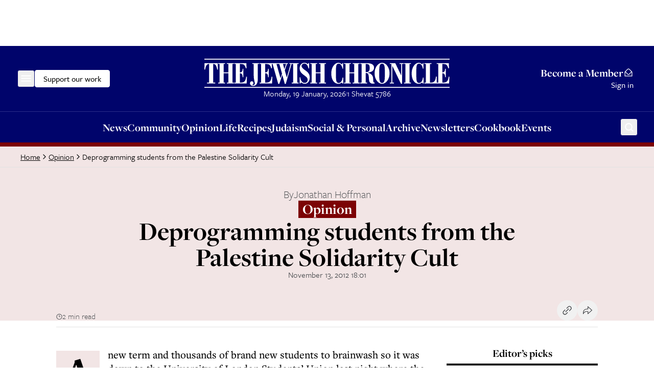

--- FILE ---
content_type: text/html; charset=utf-8
request_url: https://www.thejc.com/opinion/deprogramming-students-from-the-palestine-solidarity-cult-tft69h0e
body_size: 27175
content:
<!DOCTYPE html><html lang="en"><head><meta charSet="utf-8"/><link rel="preconnect" href="https://assets.poool.fr"/><link href="https://assets.poool.fr" rel="dns-prefetch"/><meta name="viewport" content="width=device-width, initial-scale=1"/><link rel="stylesheet" href="/_next/static/css/d8b580d2eb4c6dcc.css" data-precedence="next"/><link rel="preload" as="script" fetchPriority="low" href="/_next/static/chunks/webpack-e1ecd1256a0bc85f.js"/><script src="/_next/static/chunks/4bd1b696-182b6b13bdad92e3.js" async=""></script><script src="/_next/static/chunks/1255-2515ec02460e7abe.js" async=""></script><script src="/_next/static/chunks/main-app-b7ac91ae224968d9.js" async=""></script><script src="/_next/static/chunks/2454-cdddcdca420f54b6.js" async=""></script><script src="/_next/static/chunks/4909-3886d0132388a27b.js" async=""></script><script src="/_next/static/chunks/6784-5326fd6d556bd14a.js" async=""></script><script src="/_next/static/chunks/2919-c072e846293823fa.js" async=""></script><script src="/_next/static/chunks/1415-e2b39d3972b8d780.js" async=""></script><script src="/_next/static/chunks/app/layout-468d8701550e2540.js" async=""></script><script src="/_next/static/chunks/app/error-4d31acc128f09d35.js" async=""></script><script src="/_next/static/chunks/2619-04bc32f026a0d946.js" async=""></script><script src="/_next/static/chunks/1356-ce6e02a409e00e02.js" async=""></script><script src="/_next/static/chunks/3249-438af6e21aca0aa4.js" async=""></script><script src="/_next/static/chunks/4431-7d298094e1aac59e.js" async=""></script><script src="/_next/static/chunks/8616-7d177d3ad9878d2a.js" async=""></script><script src="/_next/static/chunks/4415-084e16ed955afd19.js" async=""></script><script src="/_next/static/chunks/2982-bdaa7fcccb8b86ff.js" async=""></script><script src="/_next/static/chunks/3017-647ee40f81477969.js" async=""></script><script src="/_next/static/chunks/1029-b6e345a333841a3a.js" async=""></script><script src="/_next/static/chunks/4498-fa6b7a9ccf5415e6.js" async=""></script><script src="/_next/static/chunks/6241-045c3efe99b62d9a.js" async=""></script><script src="/_next/static/chunks/7802-e072d099e34d6d6e.js" async=""></script><script src="/_next/static/chunks/5038-f0de557cfd874643.js" async=""></script><script src="/_next/static/chunks/5536-4e4fea672c357652.js" async=""></script><script src="/_next/static/chunks/7433-f544123bb04173a7.js" async=""></script><script src="/_next/static/chunks/6472-91704662bba91c8b.js" async=""></script><script src="/_next/static/chunks/app/(other)/%5B...path%5D/page-1b9baedde8dc2daa.js" async=""></script><script src="https://clerk.thejc.com/npm/@clerk/clerk-js@5/dist/clerk.browser.js" data-clerk-js-script="true" async="" crossorigin="anonymous" data-clerk-publishable-key="pk_live_Y2xlcmsudGhlamMuY29tJA"></script><script src="/_next/static/chunks/9972-6552c6c71285a15a.js" async=""></script><script src="/_next/static/chunks/1585-1b495ccd51cbafaf.js" async=""></script><script src="/_next/static/chunks/9170-bf6be7c227fd8f2d.js" async=""></script><script src="/_next/static/chunks/app/(other)/layout-811204c28bea3a4b.js" async=""></script><link rel="preload" href="https://www.googletagmanager.com/gtm.js?id=GTM-MH4WG8" as="script"/><link rel="preload" href="https://securepubads.g.doubleclick.net/tag/js/gpt.js" as="script"/><link rel="preload" href="/_next/static/chunks/6490.abe61f4cf801b8ef.js" as="script" fetchPriority="low"/><link rel="preload" href="https://donorbox.org/widget.js" as="script"/><link rel="preload" href="https://assets.poool.fr/audit.min.js" as="script"/><link rel="preload" href="https://assets.poool.fr/access.min.js" as="script"/><link rel="preload" href="https://assets.poool.fr/poool-sdk-v4.min.js" as="script"/><title>Deprogramming students from the Palestine Solidarity Cult - The Jewish Chronicle - The Jewish Chronicle</title><link rel="canonical" href="https://www.thejc.com/opinion/deprogramming-students-from-the-palestine-solidarity-cult-tft69h0e"/><meta property="og:title" content="Deprogramming students from the Palestine Solidarity Cult - The Jewish Chronicle"/><meta property="og:url" content="https://www.thejc.com/opinion/deprogramming-students-from-the-palestine-solidarity-cult-tft69h0e"/><meta property="og:site_name" content="The Jewish Chronicle"/><meta property="og:type" content="article"/><meta property="article:published_time" content="2012-11-13T18:01:27Z"/><meta property="article:modified_time" content="2024-05-30T10:32:01.841Z"/><meta property="article:section" content="Opinion"/><meta name="twitter:card" content="summary_large_image"/><meta name="twitter:site" content="@JewishChron"/><meta name="twitter:title" content="Deprogramming students from the Palestine Solidarity Cult - The Jewish Chronicle"/><link rel="stylesheet" href="https://use.typekit.net/wex3ymn.css"/><script src="/_next/static/chunks/polyfills-42372ed130431b0a.js" noModule=""></script></head><body class="the-jewish-chronicle min-h-screen bg-background antialiased overflow-x-hidden"><div hidden=""><!--$--><!--/$--></div><div class="ad-mobile:min-h-[var(--mobile-min-height)] ad-desktop:min-h-[var(--desktop-min-height)] flex justify-center items-center" style="--desktop-min-height:90px;--mobile-min-height:50px"><div id="_R_1iuanb_" data-ad-unit-path="/32215878/header" class="flex"></div><script type="application/json">{
  "adUnitPath": "/32215878/header",
  "sizes": [
    [
      [
        1024,
        90
      ],
      [
        [
          728,
          90
        ],
        [
          970,
          90
        ]
      ]
    ],
    [
      [
        0,
        0
      ],
      [
        [
          320,
          50
        ]
      ]
    ]
  ],
  "desktopMinHeight": 90,
  "mobileMinHeight": 50
}</script></div><header><div class="w-full bg-category-news text-white sticky top-[-1px] z-10 lg:static print:hidden"><div class="container flex items-center justify-between gap-8 py-14 px-16 md:px-28 xl:px-40 lg:py-24 relative"><div class="flex items-center gap-32 flex-1"><!--$!--><template data-dgst="BAILOUT_TO_CLIENT_SIDE_RENDERING"></template><div class="size-34 -ml-6 flex items-center justify-center rounded-md border border-category-news hover:border-white ring-offset-category-news transition-colors focus-visible:outline-none focus-visible:ring-2 focus-visible:ring-white focus-visible:ring-offset-1"><svg xmlns="http://www.w3.org/2000/svg" fill="none" viewBox="0 0 24 24" class="size-24"><mask id="menu_svg__a" width="20" height="13" x="2" y="5" fill="#000" maskUnits="userSpaceOnUse"><path fill="currentColor" d="M2 5h20v13H2z"></path><path fill-rule="evenodd" d="M3 6h18v1.187H3zm18 5.081H3v1.187h18zm0 5.081H3v1.187h18z" clip-rule="evenodd"></path></mask><path fill="currentColor" fill-rule="evenodd" d="M3 6h18v1.187H3zm18 5.081H3v1.187h18zm0 5.081H3v1.187h18z" clip-rule="evenodd"></path><path fill="currentColor" d="M21 6h.5v-.5H21zM3 6v-.5h-.5V6zm18 1.187v.5h.5v-.5zm-18 0h-.5v.5H3zm0 3.894v-.5h-.5v.5zm18 0h.5v-.5H21zM3 12.268h-.5v.5H3zm18 0v.5h.5v-.5zM3 16.162v-.5h-.5v.5zm18 0h.5v-.5H21zM3 17.35h-.5v.5H3zm18 0v.5h.5v-.5zM21 5.5H3v1h18zm.5 1.687V6h-1v1.187zm-18.5.5h18v-1H3zM2.5 6v1.187h1V6zm.5 5.581h18v-1H3zm.5.687V11.08h-1v1.187zm17.5-.5H3v1h18zm-.5-.687v1.187h1V11.08zM3 16.662h18v-1H3zm.5.687v-1.187h-1v1.187zm17.5-.5H3v1h18zm-.5-.687v1.187h1v-1.187z" mask="url(#menu_svg__a)"></path></svg></div><!--/$--><button class="items-center justify-center gap-8 whitespace-nowrap rounded-md font-tertiary font-medium hover:ring-2 hover:ring-offset-1 ring-offset-background transition-all focus-visible:outline-none focus-visible:ring-2 focus-visible:ring-offset-1 disabled:pointer-events-none disabled:bg-gray-500 disabled:border disabled:border-gray-500 [&amp;_svg]:pointer-events-none [&amp;_svg]:size-24 [&amp;_svg]:shrink-0 text-16 border hover:ring-offset-black px-16 py-9 gtm-donate-cta hidden lg:inline-flex h-34 text-black bg-white border-white focus-visible:ring-white focus-visible:ring-offset-category-news hover:ring-white" type="button" aria-haspopup="dialog" aria-expanded="false" aria-controls="radix-_R_19aiuanb_" data-state="closed">Support our work</button></div><div class="flex flex-col gap-16"><a class="w-[227px] md:w-[320px] lg:w-[480px] min-[1360px]:w-[556px] ring-offset-category-news transition-colors focus-visible:outline-none focus-visible:ring-2 focus-visible:ring-white focus-visible:ring-offset-2" tabindex="0" href="/"><svg xmlns="http://www.w3.org/2000/svg" fill="none" viewBox="0 0 556 68" class="w-[227px] h-[28px] md:w-[320px] md:h-[39px] lg:w-[480px] lg:h-[59px] min-[1360px]:w-[556px] min-[1360px]:h-[68px]" role="img" aria-label="The Jewish Chronicle"><path fill="currentColor" d="m554.849 57.07.61-15.152h-1.727c-.495 4.824-1.647 8.232-3.443 10.212-1.796 1.992-4.639 2.982-8.508 2.982h-2.429v-21.08c2.268.023 3.88.679 4.824 1.98s1.485 3.638 1.623 7.011h1.589V23.911h-1.589q-.137 4.404-1.589 6.217c-.967 1.21-2.59 1.831-4.858 1.877V12.974h2.36c3.419 0 5.918.679 7.472 2.049q2.349 2.056 3.765 7.702h1.623l-.437-11.709h-27.31v1.97h3.27v42.126h-3.27v1.97h28.012zm-28.185 0V41.607h-1.658c-.495 4.778-1.566 8.22-3.224 10.328-1.657 2.118-4.087 3.166-7.31 3.166h-3.178V12.974h3.684v-1.97h-16.199v1.97h3.27V55.1h-3.27v1.969zm-29.601.414V43.806h-1.657c-.334 3.742-1.29 6.712-2.856 8.9-1.566 2.187-3.488 3.293-5.791 3.293s-3.845-.99-4.789-2.96c-.945-1.968-1.417-5.41-1.417-10.292v-18.33c0-4.317.484-7.448 1.451-9.383s2.51-2.912 4.628-2.912 3.961 1.001 5.469 3.016 2.545 4.836 3.109 8.485h1.52V10.706h-1.186l-1.658 3.131c-1.324-1.22-2.637-2.118-3.938-2.717q-1.934-.898-3.937-.898c-2.188 0-4.283.668-6.298 2.003-2.015 1.336-3.846 3.247-5.48 5.757-1.44 2.245-2.51 4.743-3.224 7.472s-1.059 5.78-1.059 9.13c0 7.023 1.485 12.676 4.467 16.948 2.982 4.271 6.908 6.401 11.801 6.401 1.197 0 2.429-.242 3.73-.725q1.935-.726 3.8-2.107l1.853 2.372h1.451zm-31.868-44.499h3.2v-1.969h-15.692v1.97h3.177v42.126h-3.177v1.97h15.692v-1.97h-3.2V12.974zm-35.45 44.085V55.1h-3.684V17.28l19.573 40.4h2.671V12.974h3.546v-1.97h-9.28v1.97h3.684v25.974l-13.47-27.932h-12.181v1.97h3.408v42.126h-3.408v1.97h9.141zm-42.3-12.826q1.486 4.455 4.629 8.117c1.554 1.796 3.246 3.166 5.1 4.133 1.842.967 3.719 1.45 5.607 1.45s3.846-.483 5.722-1.462q2.815-1.467 5.078-4.11a24.1 24.1 0 0 0 4.593-8.117c.991-2.97 1.486-6.367 1.486-10.178 0-3.81-.495-7.218-1.497-10.212a24.4 24.4 0 0 0-4.571-8.117c-1.485-1.773-3.166-3.131-5.043-4.087-1.876-.955-3.799-1.427-5.756-1.427s-3.788.472-5.642 1.416c-1.842.944-3.534 2.302-5.066 4.098a23.9 23.9 0 0 0-4.605 8.117c-1.002 2.994-1.497 6.402-1.497 10.213s.495 7.207 1.485 10.177m20.114 8.405c-.99 2.28-2.59 3.43-4.789 3.43s-3.777-1.139-4.778-3.43c-1.002-2.28-1.497-5.964-1.497-11.041V26.536q0-7.581 1.485-10.983c.99-2.269 2.591-3.408 4.79-3.408s3.799 1.14 4.789 3.408 1.485 5.94 1.485 10.983V41.62c0 5.077-.495 8.75-1.485 11.041m-38.685 4.421v-1.969h-3.235V33.306c2.614.07 4.433.84 5.469 2.303 1.036 1.474 1.658 4.478 1.854 9.026v.346c.184 4.501.725 7.495 1.658 8.992.759 1.22 1.75 2.13 2.959 2.74 1.208.61 2.636.91 4.305.91.726 0 1.451-.058 2.176-.185.737-.127 1.486-.31 2.246-.564l-.403-1.762c-.139.023-.265.046-.369.058-.115.011-.288.011-.541.011-1.462-.023-2.222-1.761-2.257-5.204-.046-1.98-.115-3.58-.207-4.824-.288-3.235-1.45-5.883-3.477-7.944-2.026-2.05-4.927-3.535-8.704-4.421v-.414c4.663-.369 8.209-1.497 10.65-3.397s3.661-4.421 3.661-7.599c0-3.557-1.462-6.182-4.375-7.852-2.913-1.68-7.437-2.51-13.586-2.51h-13.574v1.97h3.27v42.126h-3.27v1.97h15.762zm-3.235-44.084h2.43c2.406 0 4.121.702 5.146 2.095 1.025 1.405 1.531 3.753 1.531 7.058s-.552 5.664-1.658 7.057c-1.105 1.405-2.924 2.107-5.468 2.107h-1.992V12.985zM332.274 57.08v-1.969h-3.178V34.066h10.5v21.046h-3.247v1.97h15.693v-1.97h-3.178V12.974h3.178v-1.97h-15.693v1.97h3.247v18.973h-10.5V12.974h3.178v-1.97h-15.693v1.97h3.27V55.1h-3.27v1.969h15.693zm-17.42.414V43.819h-1.658c-.334 3.742-1.289 6.712-2.855 8.9-1.566 2.187-3.489 3.292-5.791 3.292s-3.846-.99-4.79-2.959c-.944-1.968-1.416-5.41-1.416-10.292v-18.33c0-4.317.484-7.449 1.451-9.383s2.51-2.913 4.628-2.913 3.961 1.002 5.469 3.017 2.544 4.835 3.108 8.485h1.52V10.717h-1.186l-1.658 3.132c-1.324-1.22-2.636-2.119-3.937-2.717q-1.935-.899-3.938-.898c-2.187 0-4.283.667-6.297 2.003-2.015 1.335-3.846 3.247-5.481 5.756-1.439 2.246-2.51 4.744-3.224 7.473-.713 2.728-1.059 5.78-1.059 9.13 0 7.023 1.485 12.676 4.467 16.947 2.982 4.272 6.92 6.402 11.802 6.402 1.197 0 2.429-.242 3.73-.726q1.934-.725 3.799-2.107l1.854 2.372h1.451zm-59.04-.414v-1.969h-3.178V34.066h10.5v21.046h-3.235v1.97h15.693v-1.97h-3.178V12.974h3.178v-1.97h-15.693v1.97h3.235v18.973h-10.5V12.974h3.178v-1.97h-15.693v1.97h3.27V55.1h-3.27v1.969h15.693zm-38.213 0 1.785-2.337c1.37 1.06 2.717 1.842 4.052 2.36 1.325.518 2.66.771 3.984.771 3.327 0 6.068-1.3 8.198-3.891 2.141-2.59 3.2-5.964 3.2-10.097 0-3.258-.644-6.102-1.922-8.52q-1.917-3.626-6.045-6.563a382 382 0 0 0-2.901-2.037c-5.066-3.443-7.599-6.436-7.599-8.992 0-1.612.587-2.97 1.773-4.099 1.186-1.128 2.637-1.693 4.375-1.693 2.36 0 4.352.933 5.975 2.81 1.624 1.876 2.81 4.605 3.581 8.209h1.52V10.809h-1.52l-1.451 2.372q-1.986-1.52-3.868-2.245a10.7 10.7 0 0 0-3.903-.726c-3.155 0-5.734 1.152-7.749 3.443s-3.016 5.273-3.016 8.923c0 3.189.691 5.93 2.061 8.209 1.37 2.29 4.053 4.847 8.036 7.702 3.489 2.452 5.688 4.364 6.62 5.722.921 1.359 1.382 2.878 1.382 4.582 0 2.061-.633 3.765-1.911 5.078-1.267 1.324-2.89 1.98-4.847 1.98-2.683 0-4.871-1.094-6.563-3.27-1.704-2.187-2.786-5.319-3.258-9.406h-1.52v13.885h1.52zm-7.057-44.084h3.2v-1.97h-15.692v1.97h3.177v42.127h-3.177v1.969h15.692v-1.97h-3.2v-42.15zm-40.642 44.948 6.85-20.183 5.503 20.183h2.361l12.998-44.948h1.727v-1.97h-6.413v1.97h2.637l-8.704 30.614-4.525-16.015 4.859-14.6h2.325v-1.968h-37.026v1.969h2.199l12.722 44.948h2.498zm-6.379-44.948h6.448l6.079 22.013-3.443 10.362zm14.749 0h6.885l-3.777 11.709zM153.461 57.08l.61-15.151h-1.727c-.495 4.824-1.646 8.232-3.443 10.212-1.796 1.992-4.639 2.982-8.508 2.982h-2.429V34.043c2.268.023 3.88.68 4.824 1.98s1.485 3.638 1.623 7.012H146V23.923h-1.589q-.137 4.404-1.589 6.217c-.967 1.209-2.59 1.83-4.858 1.877V12.974h2.36c3.419 0 5.918.679 7.472 2.049q2.349 2.056 3.765 7.702h1.623l-.437-11.709h-27.31v1.97h3.27v42.126h-3.27v1.97zm-42.887 1.462c.437-.633.656-1.45.656-2.464 0-1.15-.345-2.072-1.025-2.786-.691-.714-1.589-1.07-2.717-1.07-1.22 0-2.199.402-2.959 1.22-.748.817-1.128 1.888-1.128 3.224 0 1.75.668 3.2 1.992 4.375s2.993 1.761 4.996 1.761c3.535 0 6.218-1.416 8.048-4.237 1.831-2.82 2.752-6.954 2.752-12.4V12.974h2.901v-1.97h-15.623v1.97h3.442v26.664c0 3.65.415 7.323 1.244 11.007q1.243 5.526 1.243 6.08c0 1.22-.357 2.221-1.059 3.027-.714.806-1.6 1.21-2.683 1.21-.38 0-.76-.059-1.117-.15a7.4 7.4 0 0 1-1.22-.496c1.059-.552 1.808-1.14 2.245-1.773m-14.69-1.462.61-15.151h-1.728c-.495 4.824-1.646 8.232-3.442 10.212-1.796 1.992-4.64 2.982-8.508 2.982h-2.43V34.043c2.268.023 3.88.68 4.824 1.98q1.417 1.951 1.624 7.012h1.589V23.923h-1.59q-.137 4.404-1.588 6.217c-.967 1.209-2.59 1.83-4.859 1.877V12.974h2.36c3.42 0 5.918.679 7.473 2.049q2.348 2.056 3.765 7.702h1.623l-.438-11.709h-27.31v1.97h3.27v42.126h-3.27v1.97zm-48.875 0v-1.969H43.82V34.066h10.5v21.046h-3.235v1.97h15.692v-1.97H63.6V12.974h3.178v-1.97H51.084v1.97h3.236v18.973h-10.5V12.974h3.177v-1.97H31.305v1.97h3.27V55.1h-3.27v1.969h15.692zm-22.312 0v-1.969h-4.629V12.905h.541c2.21 0 3.96.967 5.262 2.89 1.3 1.934 2.383 5.226 3.247 9.89h1.588l-.333-14.669H.403L0 25.684h1.658c.806-4.594 1.877-7.875 3.19-9.832 1.312-1.969 3.085-2.947 5.318-2.947h.541V55.1H6.08v1.969h18.594zM556 1H0v2.084h556zm0 64H0v2.084h556z"></path></svg></a><div class="hidden min-h-[21px] lg:block"><!--$!--><template data-dgst="BAILOUT_TO_CLIENT_SIDE_RENDERING"></template><!--/$--></div></div><div class="flex flex-1 justify-end"><button type="button" aria-haspopup="dialog" aria-expanded="false" aria-controls="radix-_R_17aiuanb_" data-state="closed" aria-label="Search" class="lg:hidden [&amp;[data-state=closed]&gt;.search-button]:block [&amp;[data-state=closed]&gt;.close-button]:hidden [&amp;[data-state=open]&gt;.search-button]:hidden [&amp;[data-state=open]&gt;.close-button]:block size-34 -mr-8 flex items-center justify-center rounded-md border border-category-news hover:border-white ring-offset-category-news transition-colors focus-visible:outline-none focus-visible:ring-2 focus-visible:ring-white focus-visible:ring-offset-1" tabindex="0"><svg xmlns="http://www.w3.org/2000/svg" fill="none" viewBox="0 0 24 24" class="search-button size-24"><path fill="currentColor" d="M17.295 15.9a7.484 7.484 0 0 0-1.077-10.083 7.35 7.35 0 0 0-5.098-1.812 7.36 7.36 0 0 0-4.957 2.174 7.47 7.47 0 0 0-2.158 4.996 7.48 7.48 0 0 0 1.798 5.139 7.342 7.342 0 0 0 10.004 1.085L19.38 21l1.488-1.497zm-5.885.864c-1.039 0-2.055-.311-2.919-.893a5.3 5.3 0 0 1-1.935-2.376 5.33 5.33 0 0 1-.3-3.06 5.3 5.3 0 0 1 1.439-2.711 5.24 5.24 0 0 1 2.69-1.45 5.2 5.2 0 0 1 3.036.302c.96.4 1.78 1.08 2.358 1.95a5.325 5.325 0 0 1-.655 6.685 5.24 5.24 0 0 1-3.714 1.553"></path></svg><svg xmlns="http://www.w3.org/2000/svg" fill="none" viewBox="0 0 25 24" class="close-button size-24"><path fill="currentColor" fill-rule="evenodd" d="m13.983 12 6.767-6.767L19.517 4l-6.767 6.767L5.983 4 4.75 5.233 11.517 12 4.75 18.767 5.983 20l6.767-6.767L19.517 20l1.233-1.233zM5.11 5.233l.873-.873z" clip-rule="evenodd"></path></svg></button><div class="hidden lg:flex lg:flex-col lg:items-end min-[1360px]:flex-row min-[1360px]:items-center justify-end gap-8 min-[1360px]:gap-16"><a class="group inline-flex items-center gap-8 font-base font-bold text-end text-21 leading-md decoration-0 underline-offset-4 no-underline hover:underline hover:text-white ring-offset-category-news transition-colors focus-visible:outline-none focus-visible:ring-2 focus-visible:ring-white focus-visible:ring-offset-2 [&amp;_.envelope]:block [&amp;_.envelope-filled]:hidden" href="/pricing">Become a Member<svg xmlns="http://www.w3.org/2000/svg" fill="none" viewBox="0 0 24 24" class="envelope size-20 group-hover:hidden"><path fill="currentColor" d="m20.075 9.294-5.424-5.196a3.75 3.75 0 0 0-5.291-.011L3.925 9.294A3.01 3.01 0 0 0 3 11.46V21h18v-9.54a3.01 3.01 0 0 0-.925-2.166M10.41 5.158a2.3 2.3 0 0 1 3.194.012l5.06 4.848-5.072 5.073a2.305 2.305 0 0 1-3.182 0L5.336 10.02zM19.5 19.5h-15v-8.04c0-.048.01-.094.014-.142l4.835 4.834a3.75 3.75 0 0 0 5.302 0l4.835-4.834c.004.048.014.094.014.142z"></path></svg><svg xmlns="http://www.w3.org/2000/svg" fill="none" viewBox="0 0 24 24" class="envelope-filled size-20 group-hover:block"><path fill="currentColor" d="m3.9 9.328 5.46-5.241a3.75 3.75 0 0 1 5.291.011l5.453 5.23-6.513 6.514a2.306 2.306 0 0 1-3.182 0zm10.755 7.575a3.75 3.75 0 0 1-5.302 0l-6.233-6.23c-.075.255-.116.52-.12.787V21h18v-9.54a3 3 0 0 0-.12-.787z"></path></svg></a><div class="w-[1px] h-[25px] bg-gray-500 hidden min-[1360px]:block"></div><div class="min-w-[43px] font-tertiary font-medium text-16 leading-[24px]">Sign in</div></div></div></div></div><div class="bg-category-news text-white border-t border-[#2B2D89] print:hidden"><div class="container min-h-34 flex items-center gap-12 py-8 px-16 lg:hidden"><button class="inline-flex items-center justify-center gap-8 whitespace-nowrap font-tertiary hover:ring-ring hover:ring-offset-1 disabled:pointer-events-none disabled:bg-gray-500 disabled:border disabled:border-gray-500 [&amp;_svg]:pointer-events-none [&amp;_svg]:shrink-0 rounded-none [&amp;_svg]:size-16 gtm-donate-cta h-16 p-0 flex-1 text-center text-14 leading-lg font-medium ring-offset-category-news transition-colors cursor-pointer hover:ring-0 focus-visible:outline-none focus-visible:ring-2 focus-visible:ring-white focus-visible:ring-offset-2" type="button" aria-haspopup="dialog" aria-expanded="false" aria-controls="radix-_R_15iiuanb_" data-state="closed">Support our work</button><div class="w-[1px] h-[13px] bg-[#2B2D89]"></div><a class="flex-1 h-16 text-center text-14 leading-lg font-medium ring-offset-category-news transition-colors focus-visible:outline-none focus-visible:ring-2 focus-visible:ring-white focus-visible:ring-offset-2" href="/pricing">Become a Member</a></div><div class="hidden lg:flex container items-center justify-center relative px-16 md:px-28 xl:px-40"><nav class="flex items-center justify-center h-[60px] gap-24" aria-label="Main navigation"><a class="gtm-navigation-item gtm-navigation-item-header font-base font-bold text-21 ring-offset-category-news transition-colors decoration-0 underline-offset-4 no-underline hover:underline hover:text-white focus-visible:outline-none focus-visible:ring-2 focus-visible:ring-white focus-visible:ring-offset-2" tabindex="0" href="/news">News</a><a class="gtm-navigation-item gtm-navigation-item-header font-base font-bold text-21 ring-offset-category-news transition-colors decoration-0 underline-offset-4 no-underline hover:underline hover:text-white focus-visible:outline-none focus-visible:ring-2 focus-visible:ring-white focus-visible:ring-offset-2" tabindex="0" href="/community">Community </a><a class="gtm-navigation-item gtm-navigation-item-header font-base font-bold text-21 ring-offset-category-news transition-colors decoration-0 underline-offset-4 no-underline hover:underline hover:text-white focus-visible:outline-none focus-visible:ring-2 focus-visible:ring-white focus-visible:ring-offset-2" tabindex="0" href="/opinion">Opinion</a><a class="gtm-navigation-item gtm-navigation-item-header font-base font-bold text-21 ring-offset-category-news transition-colors decoration-0 underline-offset-4 no-underline hover:underline hover:text-white focus-visible:outline-none focus-visible:ring-2 focus-visible:ring-white focus-visible:ring-offset-2" tabindex="0" href="/life">Life</a><a class="gtm-navigation-item gtm-navigation-item-header font-base font-bold text-21 ring-offset-category-news transition-colors decoration-0 underline-offset-4 no-underline hover:underline hover:text-white focus-visible:outline-none focus-visible:ring-2 focus-visible:ring-white focus-visible:ring-offset-2" tabindex="0" href="/recipe">Recipes</a><a class="gtm-navigation-item gtm-navigation-item-header font-base font-bold text-21 ring-offset-category-news transition-colors decoration-0 underline-offset-4 no-underline hover:underline hover:text-white focus-visible:outline-none focus-visible:ring-2 focus-visible:ring-white focus-visible:ring-offset-2" tabindex="0" href="/judaism">Judaism </a><a class="gtm-navigation-item gtm-navigation-item-header font-base font-bold text-21 ring-offset-category-news transition-colors decoration-0 underline-offset-4 no-underline hover:underline hover:text-white focus-visible:outline-none focus-visible:ring-2 focus-visible:ring-white focus-visible:ring-offset-2" tabindex="0" href="/personal-of6pugzl">Social &amp; Personal</a><a class="gtm-navigation-item gtm-navigation-item-header font-base font-bold text-21 ring-offset-category-news transition-colors decoration-0 underline-offset-4 no-underline hover:underline hover:text-white focus-visible:outline-none focus-visible:ring-2 focus-visible:ring-white focus-visible:ring-offset-2" tabindex="0" href="/archive">Archive</a><a class="gtm-navigation-item gtm-navigation-item-header font-base font-bold text-21 ring-offset-category-news transition-colors decoration-0 underline-offset-4 no-underline hover:underline hover:text-white focus-visible:outline-none focus-visible:ring-2 focus-visible:ring-white focus-visible:ring-offset-2" tabindex="0" href="/newsletters">Newsletters</a><a class="gtm-navigation-item gtm-navigation-item-header font-base font-bold text-21 ring-offset-category-news transition-colors decoration-0 underline-offset-4 no-underline hover:underline hover:text-white focus-visible:outline-none focus-visible:ring-2 focus-visible:ring-white focus-visible:ring-offset-2" tabindex="0" href="/jc-cookbook">Cookbook</a><a class="gtm-navigation-item gtm-navigation-item-header font-base font-bold text-21 ring-offset-category-news transition-colors decoration-0 underline-offset-4 no-underline hover:underline hover:text-white focus-visible:outline-none focus-visible:ring-2 focus-visible:ring-white focus-visible:ring-offset-2" tabindex="0" href="/events">Events</a></nav><button type="button" aria-haspopup="dialog" aria-expanded="false" aria-controls="radix-_R_1aiiuanb_" data-state="closed" aria-label="Search" class="lg:absolute lg:z-10 lg:top-[13px] lg:right-28 xl:right-40 [&amp;[data-state=closed]&gt;.search-button]:block [&amp;[data-state=closed]&gt;.close-button]:hidden [&amp;[data-state=open]&gt;.search-button]:hidden [&amp;[data-state=open]&gt;.close-button]:block size-34 -mr-8 flex items-center justify-center rounded-md border border-category-news hover:border-white ring-offset-category-news transition-colors focus-visible:outline-none focus-visible:ring-2 focus-visible:ring-white focus-visible:ring-offset-1" tabindex="0"><svg xmlns="http://www.w3.org/2000/svg" fill="none" viewBox="0 0 24 24" class="search-button size-24"><path fill="currentColor" d="M17.295 15.9a7.484 7.484 0 0 0-1.077-10.083 7.35 7.35 0 0 0-5.098-1.812 7.36 7.36 0 0 0-4.957 2.174 7.47 7.47 0 0 0-2.158 4.996 7.48 7.48 0 0 0 1.798 5.139 7.342 7.342 0 0 0 10.004 1.085L19.38 21l1.488-1.497zm-5.885.864c-1.039 0-2.055-.311-2.919-.893a5.3 5.3 0 0 1-1.935-2.376 5.33 5.33 0 0 1-.3-3.06 5.3 5.3 0 0 1 1.439-2.711 5.24 5.24 0 0 1 2.69-1.45 5.2 5.2 0 0 1 3.036.302c.96.4 1.78 1.08 2.358 1.95a5.325 5.325 0 0 1-.655 6.685 5.24 5.24 0 0 1-3.714 1.553"></path></svg><svg xmlns="http://www.w3.org/2000/svg" fill="none" viewBox="0 0 25 24" class="close-button size-24"><path fill="currentColor" fill-rule="evenodd" d="m13.983 12 6.767-6.767L19.517 4l-6.767 6.767L5.983 4 4.75 5.233 11.517 12 4.75 18.767 5.983 20l6.767-6.767L19.517 20l1.233-1.233zM5.11 5.233l.873-.873z" clip-rule="evenodd"></path></svg></button></div></div><div aria-hidden="true" class="hidden lg:block fixed top-0 left-0 right-0 z-20 transition-all duration-200 lg:animate-slide-up lg:opacity-0 pointer-events-none"><div class="w-full bg-category-news text-white"><div class="container flex items-center justify-start gap-8 relative px-16 md:px-28 xl:px-40"><div class="flex items-center gap-16"><button type="button" aria-haspopup="dialog" aria-expanded="false" aria-controls="radix-_R_5qiuanb_" data-state="closed" aria-label="Menu" class="size-34 -ml-6 flex items-center justify-center rounded-md border border-category-news hover:border-white ring-offset-category-news transition-colors focus-visible:outline-none focus-visible:ring-2 focus-visible:ring-white focus-visible:ring-offset-1" tabindex="-1"><svg xmlns="http://www.w3.org/2000/svg" fill="none" viewBox="0 0 24 24" class="size-24"><mask id="menu_svg__a" width="20" height="13" x="2" y="5" fill="#000" maskUnits="userSpaceOnUse"><path fill="currentColor" d="M2 5h20v13H2z"></path><path fill-rule="evenodd" d="M3 6h18v1.187H3zm18 5.081H3v1.187h18zm0 5.081H3v1.187h18z" clip-rule="evenodd"></path></mask><path fill="currentColor" fill-rule="evenodd" d="M3 6h18v1.187H3zm18 5.081H3v1.187h18zm0 5.081H3v1.187h18z" clip-rule="evenodd"></path><path fill="currentColor" d="M21 6h.5v-.5H21zM3 6v-.5h-.5V6zm18 1.187v.5h.5v-.5zm-18 0h-.5v.5H3zm0 3.894v-.5h-.5v.5zm18 0h.5v-.5H21zM3 12.268h-.5v.5H3zm18 0v.5h.5v-.5zM3 16.162v-.5h-.5v.5zm18 0h.5v-.5H21zM3 17.35h-.5v.5H3zm18 0v.5h.5v-.5zM21 5.5H3v1h18zm.5 1.687V6h-1v1.187zm-18.5.5h18v-1H3zM2.5 6v1.187h1V6zm.5 5.581h18v-1H3zm.5.687V11.08h-1v1.187zm17.5-.5H3v1h18zm-.5-.687v1.187h1V11.08zM3 16.662h18v-1H3zm.5.687v-1.187h-1v1.187zm17.5-.5H3v1h18zm-.5-.687v1.187h1v-1.187z" mask="url(#menu_svg__a)"></path></svg></button><a class="w-[196px] ring-offset-category-news transition-colors focus-visible:outline-none focus-visible:ring-2 focus-visible:ring-white focus-visible:ring-offset-2" tabindex="-1" href="/"><svg xmlns="http://www.w3.org/2000/svg" fill="none" viewBox="0 0 556 68" class="w-[196px] h-[24px]" role="img" aria-label="The Jewish Chronicle"><path fill="currentColor" d="m554.849 57.07.61-15.152h-1.727c-.495 4.824-1.647 8.232-3.443 10.212-1.796 1.992-4.639 2.982-8.508 2.982h-2.429v-21.08c2.268.023 3.88.679 4.824 1.98s1.485 3.638 1.623 7.011h1.589V23.911h-1.589q-.137 4.404-1.589 6.217c-.967 1.21-2.59 1.831-4.858 1.877V12.974h2.36c3.419 0 5.918.679 7.472 2.049q2.349 2.056 3.765 7.702h1.623l-.437-11.709h-27.31v1.97h3.27v42.126h-3.27v1.97h28.012zm-28.185 0V41.607h-1.658c-.495 4.778-1.566 8.22-3.224 10.328-1.657 2.118-4.087 3.166-7.31 3.166h-3.178V12.974h3.684v-1.97h-16.199v1.97h3.27V55.1h-3.27v1.969zm-29.601.414V43.806h-1.657c-.334 3.742-1.29 6.712-2.856 8.9-1.566 2.187-3.488 3.293-5.791 3.293s-3.845-.99-4.789-2.96c-.945-1.968-1.417-5.41-1.417-10.292v-18.33c0-4.317.484-7.448 1.451-9.383s2.51-2.912 4.628-2.912 3.961 1.001 5.469 3.016 2.545 4.836 3.109 8.485h1.52V10.706h-1.186l-1.658 3.131c-1.324-1.22-2.637-2.118-3.938-2.717q-1.934-.898-3.937-.898c-2.188 0-4.283.668-6.298 2.003-2.015 1.336-3.846 3.247-5.48 5.757-1.44 2.245-2.51 4.743-3.224 7.472s-1.059 5.78-1.059 9.13c0 7.023 1.485 12.676 4.467 16.948 2.982 4.271 6.908 6.401 11.801 6.401 1.197 0 2.429-.242 3.73-.725q1.935-.726 3.8-2.107l1.853 2.372h1.451zm-31.868-44.499h3.2v-1.969h-15.692v1.97h3.177v42.126h-3.177v1.97h15.692v-1.97h-3.2V12.974zm-35.45 44.085V55.1h-3.684V17.28l19.573 40.4h2.671V12.974h3.546v-1.97h-9.28v1.97h3.684v25.974l-13.47-27.932h-12.181v1.97h3.408v42.126h-3.408v1.97h9.141zm-42.3-12.826q1.486 4.455 4.629 8.117c1.554 1.796 3.246 3.166 5.1 4.133 1.842.967 3.719 1.45 5.607 1.45s3.846-.483 5.722-1.462q2.815-1.467 5.078-4.11a24.1 24.1 0 0 0 4.593-8.117c.991-2.97 1.486-6.367 1.486-10.178 0-3.81-.495-7.218-1.497-10.212a24.4 24.4 0 0 0-4.571-8.117c-1.485-1.773-3.166-3.131-5.043-4.087-1.876-.955-3.799-1.427-5.756-1.427s-3.788.472-5.642 1.416c-1.842.944-3.534 2.302-5.066 4.098a23.9 23.9 0 0 0-4.605 8.117c-1.002 2.994-1.497 6.402-1.497 10.213s.495 7.207 1.485 10.177m20.114 8.405c-.99 2.28-2.59 3.43-4.789 3.43s-3.777-1.139-4.778-3.43c-1.002-2.28-1.497-5.964-1.497-11.041V26.536q0-7.581 1.485-10.983c.99-2.269 2.591-3.408 4.79-3.408s3.799 1.14 4.789 3.408 1.485 5.94 1.485 10.983V41.62c0 5.077-.495 8.75-1.485 11.041m-38.685 4.421v-1.969h-3.235V33.306c2.614.07 4.433.84 5.469 2.303 1.036 1.474 1.658 4.478 1.854 9.026v.346c.184 4.501.725 7.495 1.658 8.992.759 1.22 1.75 2.13 2.959 2.74 1.208.61 2.636.91 4.305.91.726 0 1.451-.058 2.176-.185.737-.127 1.486-.31 2.246-.564l-.403-1.762c-.139.023-.265.046-.369.058-.115.011-.288.011-.541.011-1.462-.023-2.222-1.761-2.257-5.204-.046-1.98-.115-3.58-.207-4.824-.288-3.235-1.45-5.883-3.477-7.944-2.026-2.05-4.927-3.535-8.704-4.421v-.414c4.663-.369 8.209-1.497 10.65-3.397s3.661-4.421 3.661-7.599c0-3.557-1.462-6.182-4.375-7.852-2.913-1.68-7.437-2.51-13.586-2.51h-13.574v1.97h3.27v42.126h-3.27v1.97h15.762zm-3.235-44.084h2.43c2.406 0 4.121.702 5.146 2.095 1.025 1.405 1.531 3.753 1.531 7.058s-.552 5.664-1.658 7.057c-1.105 1.405-2.924 2.107-5.468 2.107h-1.992V12.985zM332.274 57.08v-1.969h-3.178V34.066h10.5v21.046h-3.247v1.97h15.693v-1.97h-3.178V12.974h3.178v-1.97h-15.693v1.97h3.247v18.973h-10.5V12.974h3.178v-1.97h-15.693v1.97h3.27V55.1h-3.27v1.969h15.693zm-17.42.414V43.819h-1.658c-.334 3.742-1.289 6.712-2.855 8.9-1.566 2.187-3.489 3.292-5.791 3.292s-3.846-.99-4.79-2.959c-.944-1.968-1.416-5.41-1.416-10.292v-18.33c0-4.317.484-7.449 1.451-9.383s2.51-2.913 4.628-2.913 3.961 1.002 5.469 3.017 2.544 4.835 3.108 8.485h1.52V10.717h-1.186l-1.658 3.132c-1.324-1.22-2.636-2.119-3.937-2.717q-1.935-.899-3.938-.898c-2.187 0-4.283.667-6.297 2.003-2.015 1.335-3.846 3.247-5.481 5.756-1.439 2.246-2.51 4.744-3.224 7.473-.713 2.728-1.059 5.78-1.059 9.13 0 7.023 1.485 12.676 4.467 16.947 2.982 4.272 6.92 6.402 11.802 6.402 1.197 0 2.429-.242 3.73-.726q1.934-.725 3.799-2.107l1.854 2.372h1.451zm-59.04-.414v-1.969h-3.178V34.066h10.5v21.046h-3.235v1.97h15.693v-1.97h-3.178V12.974h3.178v-1.97h-15.693v1.97h3.235v18.973h-10.5V12.974h3.178v-1.97h-15.693v1.97h3.27V55.1h-3.27v1.969h15.693zm-38.213 0 1.785-2.337c1.37 1.06 2.717 1.842 4.052 2.36 1.325.518 2.66.771 3.984.771 3.327 0 6.068-1.3 8.198-3.891 2.141-2.59 3.2-5.964 3.2-10.097 0-3.258-.644-6.102-1.922-8.52q-1.917-3.626-6.045-6.563a382 382 0 0 0-2.901-2.037c-5.066-3.443-7.599-6.436-7.599-8.992 0-1.612.587-2.97 1.773-4.099 1.186-1.128 2.637-1.693 4.375-1.693 2.36 0 4.352.933 5.975 2.81 1.624 1.876 2.81 4.605 3.581 8.209h1.52V10.809h-1.52l-1.451 2.372q-1.986-1.52-3.868-2.245a10.7 10.7 0 0 0-3.903-.726c-3.155 0-5.734 1.152-7.749 3.443s-3.016 5.273-3.016 8.923c0 3.189.691 5.93 2.061 8.209 1.37 2.29 4.053 4.847 8.036 7.702 3.489 2.452 5.688 4.364 6.62 5.722.921 1.359 1.382 2.878 1.382 4.582 0 2.061-.633 3.765-1.911 5.078-1.267 1.324-2.89 1.98-4.847 1.98-2.683 0-4.871-1.094-6.563-3.27-1.704-2.187-2.786-5.319-3.258-9.406h-1.52v13.885h1.52zm-7.057-44.084h3.2v-1.97h-15.692v1.97h3.177v42.127h-3.177v1.969h15.692v-1.97h-3.2v-42.15zm-40.642 44.948 6.85-20.183 5.503 20.183h2.361l12.998-44.948h1.727v-1.97h-6.413v1.97h2.637l-8.704 30.614-4.525-16.015 4.859-14.6h2.325v-1.968h-37.026v1.969h2.199l12.722 44.948h2.498zm-6.379-44.948h6.448l6.079 22.013-3.443 10.362zm14.749 0h6.885l-3.777 11.709zM153.461 57.08l.61-15.151h-1.727c-.495 4.824-1.646 8.232-3.443 10.212-1.796 1.992-4.639 2.982-8.508 2.982h-2.429V34.043c2.268.023 3.88.68 4.824 1.98s1.485 3.638 1.623 7.012H146V23.923h-1.589q-.137 4.404-1.589 6.217c-.967 1.209-2.59 1.83-4.858 1.877V12.974h2.36c3.419 0 5.918.679 7.472 2.049q2.349 2.056 3.765 7.702h1.623l-.437-11.709h-27.31v1.97h3.27v42.126h-3.27v1.97zm-42.887 1.462c.437-.633.656-1.45.656-2.464 0-1.15-.345-2.072-1.025-2.786-.691-.714-1.589-1.07-2.717-1.07-1.22 0-2.199.402-2.959 1.22-.748.817-1.128 1.888-1.128 3.224 0 1.75.668 3.2 1.992 4.375s2.993 1.761 4.996 1.761c3.535 0 6.218-1.416 8.048-4.237 1.831-2.82 2.752-6.954 2.752-12.4V12.974h2.901v-1.97h-15.623v1.97h3.442v26.664c0 3.65.415 7.323 1.244 11.007q1.243 5.526 1.243 6.08c0 1.22-.357 2.221-1.059 3.027-.714.806-1.6 1.21-2.683 1.21-.38 0-.76-.059-1.117-.15a7.4 7.4 0 0 1-1.22-.496c1.059-.552 1.808-1.14 2.245-1.773m-14.69-1.462.61-15.151h-1.728c-.495 4.824-1.646 8.232-3.442 10.212-1.796 1.992-4.64 2.982-8.508 2.982h-2.43V34.043c2.268.023 3.88.68 4.824 1.98q1.417 1.951 1.624 7.012h1.589V23.923h-1.59q-.137 4.404-1.588 6.217c-.967 1.209-2.59 1.83-4.859 1.877V12.974h2.36c3.42 0 5.918.679 7.473 2.049q2.348 2.056 3.765 7.702h1.623l-.438-11.709h-27.31v1.97h3.27v42.126h-3.27v1.97zm-48.875 0v-1.969H43.82V34.066h10.5v21.046h-3.235v1.97h15.692v-1.97H63.6V12.974h3.178v-1.97H51.084v1.97h3.236v18.973h-10.5V12.974h3.177v-1.97H31.305v1.97h3.27V55.1h-3.27v1.969h15.692zm-22.312 0v-1.969h-4.629V12.905h.541c2.21 0 3.96.967 5.262 2.89 1.3 1.934 2.383 5.226 3.247 9.89h1.588l-.333-14.669H.403L0 25.684h1.658c.806-4.594 1.877-7.875 3.19-9.832 1.312-1.969 3.085-2.947 5.318-2.947h.541V55.1H6.08v1.969h18.594zM556 1H0v2.084h556zm0 64H0v2.084h556z"></path></svg></a></div><div class="pl-14 xl:pl-20"><nav class="flex items-center justify-center h-48 gap-20 xl:gap-24" aria-label="Main navigation"><a class="gtm-navigation-item gtm-navigation-item-header font-base font-bold ring-offset-category-news transition-colors decoration-0 underline-offset-4 no-underline hover:underline hover:text-white focus-visible:outline-none focus-visible:ring-2 focus-visible:ring-white focus-visible:ring-offset-2 text-18" tabindex="-1" href="/news">News</a><a class="gtm-navigation-item gtm-navigation-item-header font-base font-bold ring-offset-category-news transition-colors decoration-0 underline-offset-4 no-underline hover:underline hover:text-white focus-visible:outline-none focus-visible:ring-2 focus-visible:ring-white focus-visible:ring-offset-2 text-18" tabindex="-1" href="/community">Community </a><a class="gtm-navigation-item gtm-navigation-item-header font-base font-bold ring-offset-category-news transition-colors decoration-0 underline-offset-4 no-underline hover:underline hover:text-white focus-visible:outline-none focus-visible:ring-2 focus-visible:ring-white focus-visible:ring-offset-2 text-18" tabindex="-1" href="/opinion">Opinion</a><a class="gtm-navigation-item gtm-navigation-item-header font-base font-bold ring-offset-category-news transition-colors decoration-0 underline-offset-4 no-underline hover:underline hover:text-white focus-visible:outline-none focus-visible:ring-2 focus-visible:ring-white focus-visible:ring-offset-2 text-18" tabindex="-1" href="/life">Life</a><a class="gtm-navigation-item gtm-navigation-item-header font-base font-bold ring-offset-category-news transition-colors decoration-0 underline-offset-4 no-underline hover:underline hover:text-white focus-visible:outline-none focus-visible:ring-2 focus-visible:ring-white focus-visible:ring-offset-2 text-18" tabindex="-1" href="/recipe">Recipes</a><a class="gtm-navigation-item gtm-navigation-item-header font-base font-bold ring-offset-category-news transition-colors decoration-0 underline-offset-4 no-underline hover:underline hover:text-white focus-visible:outline-none focus-visible:ring-2 focus-visible:ring-white focus-visible:ring-offset-2 text-18" tabindex="-1" href="/judaism">Judaism </a><a class="gtm-navigation-item gtm-navigation-item-header font-base font-bold ring-offset-category-news transition-colors decoration-0 underline-offset-4 no-underline hover:underline hover:text-white focus-visible:outline-none focus-visible:ring-2 focus-visible:ring-white focus-visible:ring-offset-2 text-18" tabindex="-1" href="/personal-of6pugzl">Social &amp; Personal</a><a class="gtm-navigation-item gtm-navigation-item-header font-base font-bold ring-offset-category-news transition-colors decoration-0 underline-offset-4 no-underline hover:underline hover:text-white focus-visible:outline-none focus-visible:ring-2 focus-visible:ring-white focus-visible:ring-offset-2 text-18" tabindex="-1" href="/archive">Archive</a><a class="gtm-navigation-item gtm-navigation-item-header font-base font-bold ring-offset-category-news transition-colors decoration-0 underline-offset-4 no-underline hover:underline hover:text-white focus-visible:outline-none focus-visible:ring-2 focus-visible:ring-white focus-visible:ring-offset-2 text-18" tabindex="-1" href="/newsletters">Newsletters</a><a class="gtm-navigation-item gtm-navigation-item-header font-base font-bold ring-offset-category-news transition-colors decoration-0 underline-offset-4 no-underline hover:underline hover:text-white focus-visible:outline-none focus-visible:ring-2 focus-visible:ring-white focus-visible:ring-offset-2 text-18" tabindex="-1" href="/jc-cookbook">Cookbook</a><a class="gtm-navigation-item gtm-navigation-item-header font-base font-bold ring-offset-category-news transition-colors decoration-0 underline-offset-4 no-underline hover:underline hover:text-white focus-visible:outline-none focus-visible:ring-2 focus-visible:ring-white focus-visible:ring-offset-2 text-18" tabindex="-1" href="/events">Events</a></nav></div><button type="button" aria-haspopup="dialog" aria-expanded="false" aria-controls="radix-_R_3qiuanb_" data-state="closed" aria-label="Search" class="lg:absolute lg:z-10 lg:right-28 xl:right-40 [&amp;[data-state=closed]&gt;.search-button]:block [&amp;[data-state=closed]&gt;.close-button]:hidden [&amp;[data-state=open]&gt;.search-button]:hidden [&amp;[data-state=open]&gt;.close-button]:block size-34 -mr-8 flex items-center justify-center rounded-md border border-category-news hover:border-white ring-offset-category-news transition-colors focus-visible:outline-none focus-visible:ring-2 focus-visible:ring-white focus-visible:ring-offset-1 lg:top-[7px]" tabindex="-1"><svg xmlns="http://www.w3.org/2000/svg" fill="none" viewBox="0 0 24 24" class="search-button size-24"><path fill="currentColor" d="M17.295 15.9a7.484 7.484 0 0 0-1.077-10.083 7.35 7.35 0 0 0-5.098-1.812 7.36 7.36 0 0 0-4.957 2.174 7.47 7.47 0 0 0-2.158 4.996 7.48 7.48 0 0 0 1.798 5.139 7.342 7.342 0 0 0 10.004 1.085L19.38 21l1.488-1.497zm-5.885.864c-1.039 0-2.055-.311-2.919-.893a5.3 5.3 0 0 1-1.935-2.376 5.33 5.33 0 0 1-.3-3.06 5.3 5.3 0 0 1 1.439-2.711 5.24 5.24 0 0 1 2.69-1.45 5.2 5.2 0 0 1 3.036.302c.96.4 1.78 1.08 2.358 1.95a5.325 5.325 0 0 1-.655 6.685 5.24 5.24 0 0 1-3.714 1.553"></path></svg><svg xmlns="http://www.w3.org/2000/svg" fill="none" viewBox="0 0 25 24" class="close-button size-24"><path fill="currentColor" fill-rule="evenodd" d="m13.983 12 6.767-6.767L19.517 4l-6.767 6.767L5.983 4 4.75 5.233 11.517 12 4.75 18.767 5.983 20l6.767-6.767L19.517 20l1.233-1.233zM5.11 5.233l.873-.873z" clip-rule="evenodd"></path></svg></button></div></div></div></header><script type="application/ld+json">[{"@context":"https://schema.org","@type":"NewsArticle","headline":"Deprogramming students from the Palestine Solidarity Cult","image":"","url":"https://www.thejc.com/opinion/deprogramming-students-from-the-palestine-solidarity-cult-tft69h0e","description":"","publisher":{"@context":"https://schema.org","@type":"NewsMediaOrganization","name":"The Jewish Chronicle","url":"https://www.thejc.com","description":"Founded in 1841, the Jewish Chronicle is the world's oldest and most influential Jewish newspaper.","contactPoint":{"@type":"ContactPoint","email":"customerservices@thejc.com"},"sameAs":["https://www.instagram.com/thejewishchronicle/","https://x.com/jewishchron","https://www.facebook.com/jewishchronicle/","https://www.youtube.com/@TheJewishChronicle","https://uk.linkedin.com/company/jewish-chronicle"]},"author":[],"creator":[],"datePublished":"2012-11-13T18:01:27Z","dateModified":"2024-05-30T10:32:01.841Z","keywords":[],"articleSection":"Opinion","articleBody":"A new term and thousands of brand new students to brainwash so it was down to the University of London Students’ Union last night where the Palestine Solidarity Cult held a meeting to discuss boycotting of Israeli culture and academia. Predictably the ingénues were subjected to a farrago of lies. Fortunately there were a number of Zionist activists there and we were able to de-programme a number of the students after the cult meeting. (You will recall that Norman Finkelstein is persona non grata at the PSC after he called it a \"cult\"). The meeting was chaired by Salim Alam, well known to this blog as a defamation-merchant: http://www.thejc.com/blogs/jonathan-hoffman/smeared-pscs-salim-alam Again predictably he used the normal PSC Stalinist tactic of censorship – I was not called on in the Q+A despite having my hand up continuously. Fortunately there were a number of Zionists in the audience who did get called on and their questions of course were steamrollered by the panel. The first lie came from Ben White: http://cifwatch.com/cif-contributors/ben-white/ My deconstruction of White’s book is here: http://www.propagandistmag.com/2009/07/08/lies-damn-lies-and-apartheid-a... White claimed that Israelis who have been involved in combat in the IDF “cannot go on holiday to London”. Wrong. This government has closed the loophole in the Universal Jurisdiction procedure, by which anyone could achieve a detention of visitors from abroad on the most spurious of charges. Now only the Attorney General can achieve a detention under the Universal Jurisdiction. The second lie came from Mike Cushman, an LSE academic who believes his halachically Jewish status gives him added credibility when parroting the usual PSC defamatory lies about Israel - never mind that he has about as much connection with formal Jewish customs and institutions as a sloth-eyed toad. http://richardmillett.wordpress.com/2011/10/ Cushman told us that “Israeli Arabs are not Zionists” - a statement disproved by the many surveys which tell us that if there was a Palestinian state, the vast majority of Israeli Arabs would prefer to live in Israel. Maybe that’s because the best place for an Arab woman to live in the Middle East in order to get a good education is Israel. http://www.jewishvirtuallibrary.org/jsource/myths2/exclusives.html#a83 The third lie - in the form of a false quote designed to defame Israel - came from Rafeef Ziadah, a Palestinian who works for War on Want: http://www.jewishcomment.com/cgibin/news.cgi?id=11&command=shownews&news... From Ziadah we got the false quote about “two legged beasts”: http://www.camera.org/index.asp?x_context=7&x_issue=21&x_article=775 The students’ brainwashing at the hands of the cult ended with an appeal to come and help disrupt the three Batsheva performances in London next week. Bring it on – nothing does more damage to the cause of the PSC than for paying customers to witness its cultural hooliganism at first hand. On the way out Richard Millett was confronted by the oddball Asa Winstanley with a recorder, demanding to know who funds Richard’s blog! http://cifwatch.com/2011/11/23/racist-alliance-behind-the-scenes-of-the-... With lies and distortions in practically every sentence, not to mention the liberal sprinklings of ‘Israel lobby’ conspiracy theory and false accusations of ‘Islamophobia’ against the CST and the Board of Deputies of British Jews, it is easy to appreciate why Winstanley is such a hit in anti-Israel circles. Winstanley is an Evangelical Christian, and was formerly Christian Youth Minister at the Wembley Church of Christ. He opposes the existence of Israel, suggesting he is a supercessionist. But if we can deprogramme even one student after these cult meetings, that’s a massive success. And last night we deprogrammed several. Richard Millett's account: http://richardmillett.wordpress.com/2012/11/13/palestine-solidarity-camp...","hasPart":{"@type":"WebPageElement","isAccessibleForFree":false,"cssSelector":".paywall"}},{"@context":"https://schema.org","@type":"BreadcrumbList","itemListElement":[{"@type":"ListItem","position":1,"item":"https://www.thejc.com","name":"The Jewish Chronicle"},{"@type":"ListItem","position":2,"item":"https://www.thejc.com/opinion","name":"Opinion"},{"@type":"ListItem","position":3,"item":"https://www.thejc.com/opinion/deprogramming-students-from-the-palestine-solidarity-cult-tft69h0e","name":"Deprogramming students from the Palestine Solidarity Cult"}]}]</script><div class="flex flex-col border-t-8 border-category-opinion" data-article-id="contentid/173opifxdofqq3i37pr"><div class="w-full border-b border-gray-500 bg-category-opinion-10 hidden md:block"><div class="container px-16 md:px-28 xl:px-40 flex items-center gap-4 py-8 flex-wrap"><a class="block decoration-0 underline-offset-2 underline hover:no-underline hover:text-black ring-offset-background transition-colors focus-visible:outline-none focus-visible:ring-2 focus-visible:ring-ring focus-visible:ring-offset-2" href="/"><span class="font-tertiary font-normal text-body-sm leading-lg">Home</span></a><svg xmlns="http://www.w3.org/2000/svg" width="24" height="24" viewBox="0 0 24 24" fill="none" stroke="currentColor" stroke-width="2" stroke-linecap="round" stroke-linejoin="round" class="lucide lucide-chevron-right size-16" aria-hidden="true"><path d="m9 18 6-6-6-6"></path></svg><div class="inline-flex items-center gap-4"><a class="block decoration-0 underline-offset-2 underline hover:no-underline hover:text-black ring-offset-background transition-colors focus-visible:outline-none focus-visible:ring-2 focus-visible:ring-ring focus-visible:ring-offset-2" href="/opinion"><span class="font-tertiary font-normal text-body-sm leading-lg">Opinion</span></a><svg xmlns="http://www.w3.org/2000/svg" width="24" height="24" viewBox="0 0 24 24" fill="none" stroke="currentColor" stroke-width="2" stroke-linecap="round" stroke-linejoin="round" class="lucide lucide-chevron-right size-16" aria-hidden="true"><path d="m9 18 6-6-6-6"></path></svg></div><span class="font-tertiary font-normal text-body-sm leading-lg">Deprogramming students from the Palestine Solidarity Cult</span></div></div><div class="full-bleed sm:-mb-24 pt-16 pb-24 sm:pb-48 lg:-mb-40 lg:pt-40 lg:pb-80 bg-category-opinion-10"><div class="container flex flex-col gap-16 lg:gap-40 px-16 md:px-28 xl:px-40"><div class="w-full flex flex-col items-center gap-16 mx-auto text-center max-w-[900px]"><div class="flex gap-8 flex-col items-center justify-center"><div class="flex flex-wrap gap-8 justify-center"><p class="font-tertiary text-21 leading-lg inline-flex flex-wrap items-center text-gray-700 font-light gap-4">By</p><p class="font-tertiary text-21 leading-lg inline-flex flex-wrap items-center text-gray-700 font-light gap-4">Jonathan Hoffman</p></div></div><a class="flex items-center py-2 px-8 text-white decoration-0 underline-offset-2 no-underline hover:underline ring-offset-background transition-colors focus-visible:outline-none focus-visible:ring-2 focus-visible:ring-ring focus-visible:ring-offset-2 bg-category-opinion" href="https://www.thejc.com/opinion"><span class="font-base font-bold text-h4 leading-md">Opinion</span></a><h1 class="font-base font-bold text-h2 md:text-md leading-xs">Deprogramming students from the Palestine Solidarity Cult</h1><span class="font-tertiary font-normal text-body-sm leading-lg text-gray-700">November 13, 2012 18:01</span></div></div></div><div class="relative container flex flex-col gap-16 lg:gap-40 px-16 md:px-28 xl:px-40"><div class="flex flex-col min-[500px]:flex-row items-start min-[500px]:items-end min-[500px]:justify-between gap-24 w-full max-w-[1060px] mx-auto pb-12 border-b border-gray-500"><div class="w-full flex flex-col sm:flex-row sm:items-center flex-wrap gap-8"><div class="flex items-center gap-4 text-gray-700 pt-4"><svg xmlns="http://www.w3.org/2000/svg" fill="none" viewBox="0 0 12 13" class="w-10 h-10 sm:w-12 sm:h-12"><path fill="currentColor" d="M6 12.875c-3.308 0-6-2.691-6-6 0-3.308 2.692-6 6-6 3.309 0 6 2.692 6 6 0 3.309-2.691 6-6 6m0-11c-2.757 0-5 2.243-5 5s2.243 5 5 5 5-2.243 5-5-2.243-5-5-5m2.5 4.5h-2v-3h-1v4h3z"></path></svg><span class="font-tertiary shrink-0 font-light text-14 md:text-16 leading-md">2 min read</span></div></div><div class="flex items-center gap-12"><button class="gap-8 whitespace-nowrap font-tertiary font-medium disabled:pointer-events-none disabled:bg-gray-500 disabled:border disabled:border-gray-500 [&amp;_svg]:pointer-events-none [&amp;_svg]:size-24 [&amp;_svg]:shrink-0 text-16 disabled:text-black border-black p-9 w-40 h-40 text-gray-700 bg-gray-300 border-0 flex items-center justify-center rounded-full hover:bg-black hover:text-white transition-colors ring-offset-background focus-visible:outline-none focus-visible:ring-2 focus-visible:ring-ring focus-visible:ring-offset-2 hover:ring-offset-background hover:outline-none hover:ring-1 hover:ring-ring hover:ring-offset-1" aria-label="Copy link to clipboard"><svg xmlns="http://www.w3.org/2000/svg" fill="none" viewBox="0 0 25 24" class="w-24 h-24"><path fill="currentColor" d="M8.003 21c-2.036 0-3.921-1.508-4.374-3.468-.377-1.509.076-3.092 1.282-4.298l2.564-2.564a.73.73 0 0 1 1.056 0 .73.73 0 0 1 0 1.055L5.967 14.29C4.91 15.345 4.91 16.4 5.062 17.08c.302 1.056 1.207 1.96 2.262 2.262.679.15 1.734.226 2.79-.905l2.564-2.563a.73.73 0 0 1 1.056 0 .73.73 0 0 1 0 1.055l-2.564 2.564C10.265 20.548 9.21 21 8.003 21m1.508-5.278c-.679 0-.98-.83-.528-1.282l6.032-6.032a.73.73 0 0 1 1.056 0 .73.73 0 0 1 0 1.055l-6.032 6.033a.69.69 0 0 1-.528.226m7.54-2.262c-.678 0-.98-.83-.528-1.282l2.564-2.564c1.056-1.056 1.056-2.111.905-2.79-.302-1.055-1.206-1.96-2.262-2.262-.679-.15-1.734-.226-2.79.905L12.376 8.03a.73.73 0 0 1-1.055 0 .73.73 0 0 1 0-1.056l2.563-2.564c1.207-1.206 2.79-1.659 4.298-1.282A4.89 4.89 0 0 1 21.5 6.447c.377 1.508-.075 3.092-1.282 4.298l-2.564 2.564c-.226.075-.452.15-.603.15"></path></svg></button><button type="button" aria-haspopup="dialog" aria-expanded="false" aria-controls="radix-_R_ekklubriuanb_" data-state="closed" class="w-40 h-40 text-gray-700 bg-gray-300 flex items-center justify-center rounded-full hover:bg-black hover:text-white transition-colors ring-offset-background focus-visible:outline-none focus-visible:ring-2 focus-visible:ring-ring focus-visible:ring-offset-2  hover:ring-offset-background hover:outline-none hover:ring-1 hover:ring-ring hover:ring-offset-1" aria-label="Share this article"><svg xmlns="http://www.w3.org/2000/svg" fill="none" viewBox="0 0 24 24" class="w-24 h-24"><path fill="currentColor" d="M3.6 19.23a.59.59 0 0 1-.6-.586c0-5.322.69-9.75 9-9.95V4.585c0-.233.141-.444.36-.537a.61.61 0 0 1 .647.107l7.8 7.029a.577.577 0 0 1 0 .86l-7.8 7.03c-.175.159-.43.2-.648.106a.59.59 0 0 1-.359-.537v-4.093c-5.7.133-6.752 2.186-7.863 4.356a.6.6 0 0 1-.537.323m9-5.858c.332 0 .6.262.6.586v3.348l6.315-5.69L13.2 5.923v3.348a.593.593 0 0 1-.6.586c-6.628 0-8.055 2.502-8.336 6.5 1.243-1.63 3.36-2.986 8.336-2.986"></path></svg></button></div></div></div></div><div class="container lg:gap-40 px-16 md:px-28 xl:px-40"><div class="w-full max-w-[1060px] mx-auto pt-16 md:pt-32 md:pb-0 lg:py-40 grid grid-cols-1 lg:grid-cols-10 gap-32 relative"><div class="flex flex-col has-[.poool-widget]:flex has-[.poool-widget]:flex-col [&amp;_.poool-widget]:sticky [&amp;_.poool-widget]:z-[1] [&amp;_.poool-widget]:bottom-0 [&amp;_.poool-widget]:w-[1065px] [&amp;_.poool-widget]:max-[1120px]:w-[calc(100vw-4.375rem)] [&amp;_.poool-widget]:pb-[110px] [&amp;_.poool-widget]:max-md:w-full [&amp;_.poool-widget]:bg-white [&amp;_.poool-widget]:shadow-[0_-82px_180px_white] lg:col-span-7 h-full"><div><div class="rich-text-renderer flex-grow [&amp;_.creditwrapper]:!hidden has-drop-cap opinion"><p>A new term and thousands of brand new students to brainwash so it was down to the University of London Students’ Union last night where the Palestine Solidarity Cult held a meeting to discuss boycotting of Israeli culture and academia. Predictably the ingénues were subjected to a farrago of lies. Fortunately there were a number of Zionist activists there and we were able to de-programme a number of the students after the cult meeting. (You will recall that Norman Finkelstein is <i>persona non grata</i> at the PSC after he called it a &quot;cult&quot;).</p> 
<p>The meeting was chaired by Salim Alam, well known to this blog as a defamation-merchant:</p> 
<p><a href="http://www.thejc.com/blogs/jonathan-hoffman/smeared-pscs-salim-alam" title="http://www.thejc.com/blogs/jonathan-hoffman/smeared-pscs-salim-alam">http://www.thejc.com/blogs/jonathan-hoffman/smeared-pscs-salim-alam</a></p><div class="ad-mobile:min-h-[var(--mobile-min-height)] ad-desktop:min-h-[var(--desktop-min-height)] flex justify-center items-center mb-32" style="--desktop-min-height:250px;--mobile-min-height:50px"><div id="_R_cl54lubriuanb_" data-ad-unit-path="/32215878/in_article" class="flex"></div><script type="application/json">{
  "adUnitPath": "/32215878/in_article",
  "sizes": [
    [
      [
        1024,
        90
      ],
      [
        [
          728,
          90
        ],
        [
          300,
          250
        ]
      ]
    ],
    [
      [
        0,
        0
      ],
      [
        [
          300,
          250
        ],
        [
          320,
          50
        ]
      ]
    ]
  ],
  "desktopMinHeight": 250,
  "mobileMinHeight": 50
}</script></div> 
<p>Again predictably he used the normal PSC Stalinist tactic of censorship – I was not called on in the Q+A despite having my hand up continuously. Fortunately there were a number of Zionists in the audience who did get called on and their questions of course were steamrollered by the panel.</p></div><div></div></div><div class="paywall hidden"><div><div class="rich-text-renderer flex-grow [&amp;_.creditwrapper]:!hidden has-drop-cap opinion"> 
<p>The first lie came from Ben White:<br/> <a href="http://cifwatch.com/cif-contributors/ben-white/" title="http://cifwatch.com/cif-contributors/ben-white/">http://cifwatch.com/cif-contributors/ben-white/</a></p> 
<p>My deconstruction of White’s book is here:</p> 
<p><a href="http://www.propagandistmag.com/2009/07/08/lies-damn-lies-and-apartheid-analogy" title="http://www.propagandistmag.com/2009/07/08/lies-damn-lies-and-apartheid-analogy">http://www.propagandistmag.com/2009/07/08/lies-damn-lies-and-apartheid-a...</a></p> 
<p>White claimed that Israelis who have been involved in combat in the IDF “cannot go on holiday to London”. <b>Wrong.</b> This government has closed the loophole in the Universal Jurisdiction procedure, by which anyone could achieve a detention of visitors from abroad on the most spurious of charges. Now only the Attorney General can achieve a detention under the Universal Jurisdiction.</p> 
<p>The second lie came from Mike Cushman, an LSE academic who believes his halachically Jewish status gives him added credibility when parroting the usual PSC defamatory lies about Israel - never mind that he has about as much connection with formal Jewish customs and institutions as a sloth-eyed toad.</p> 
<p><a href="http://richardmillett.wordpress.com/2011/10/" title="http://richardmillett.wordpress.com/2011/10/">http://richardmillett.wordpress.com/2011/10/</a></p> 
<p>Cushman told us that “Israeli Arabs are not Zionists” - a statement disproved by the many surveys which tell us that if there was a Palestinian state, the vast majority of Israeli Arabs would prefer to live in Israel. Maybe that’s because the best place for an Arab woman to live in the Middle East in order to get a good education is Israel.</p> 
<p><a href="http://www.jewishvirtuallibrary.org/jsource/myths2/exclusives.html#a83" title="http://www.jewishvirtuallibrary.org/jsource/myths2/exclusives.html#a83">http://www.jewishvirtuallibrary.org/jsource/myths2/exclusives.html#a83</a></p> 
<p>The third lie - in the form of a false quote designed to defame Israel - came from Rafeef Ziadah, a Palestinian who works for War on Want:</p> 
<p><a href="http://www.jewishcomment.com/cgibin/news.cgi?id=11&amp;command=shownews&amp;newsid=1100" title="http://www.jewishcomment.com/cgibin/news.cgi?id=11&amp;command=shownews&amp;newsid=1100">http://www.jewishcomment.com/cgibin/news.cgi?id=11&amp;command=shownews&amp;news...</a><br/> From Ziadah we got the false quote about “two legged beasts”:</p> 
<p><a href="http://www.camera.org/index.asp?x_context=7&amp;x_issue=21&amp;x_article=775" title="http://www.camera.org/index.asp?x_context=7&amp;x_issue=21&amp;x_article=775">http://www.camera.org/index.asp?x_context=7&amp;x_issue=21&amp;x_article=775</a></p> 
<p>The students’ brainwashing at the hands of the cult ended with an appeal to come and help disrupt the three Batsheva performances in London next week.</p> 
<p><big><b>Bring it on – nothing does more damage to the cause of the PSC than for paying customers to witness its cultural hooliganism at first hand.</b></big></p> 
<p>On the way out Richard Millett was confronted by the oddball Asa Winstanley with a recorder, demanding to know who funds Richard’s blog!</p> 
<p><a href="http://cifwatch.com/2011/11/23/racist-alliance-behind-the-scenes-of-the-russell-tribunal-on-palestine-and-pluto-press/" title="http://cifwatch.com/2011/11/23/racist-alliance-behind-the-scenes-of-the-russell-tribunal-on-palestine-and-pluto-press/">http://cifwatch.com/2011/11/23/racist-alliance-behind-the-scenes-of-the-...</a></p> 
<blockquote> 
 <p>With lies and distortions in practically every sentence, not to mention the liberal sprinklings of ‘Israel lobby’ conspiracy theory and false accusations of ‘Islamophobia’ against the CST and the Board of Deputies of British Jews, it is easy to appreciate why Winstanley is such a hit in anti-Israel circles.</p> 
</blockquote> 
<p>Winstanley is an Evangelical Christian, and was formerly Christian Youth Minister at the Wembley Church of Christ. He opposes the existence of Israel, suggesting he is a supercessionist.</p> 
<p><b>But if we can deprogramme even one student after these cult meetings, that’s a massive success. And last night we deprogrammed several. </b></p> 
<p><u>Richard Millett&#x27;s account:</u></p> 
<p><a href="http://richardmillett.wordpress.com/2012/11/13/palestine-solidarity-campaign-presents-case-for-cultural-and-academic-boycott-of-israel/#comment-20864" title="http://richardmillett.wordpress.com/2012/11/13/palestine-solidarity-campaign-presents-case-for-cultural-and-academic-boycott-of-israel/#comment-20864">http://richardmillett.wordpress.com/2012/11/13/palestine-solidarity-camp...</a></p></div><div></div></div></div><div class="rich-text-renderer"><p class="font-secondary font-medium text-18 leading-xl italic">To get more <!-- -->from opinion<!-- -->, <a href="/newsletters?lists=editors-newsletter">click here</a> to sign up for our free <a href="/newsletters?lists=editors-newsletter">Editor&#x27;s Picks<!-- --> newsletter</a>.</p></div></div></div></div><div class="py-12 bg-[rgba(226,226,226,0.2)] border-t border-b border-gray-500 [&amp;:not(:has(div&gt;div))]:hidden"><div class="container max-w-[970px] lg:gap-40 px-16 md:px-28 xl:px-40"></div></div><div class="container flex flex-col gap-40 px-16 py-32 md:px-28 md:py-40 lg:py-64 xl:px-40"><!--$!--><template data-dgst="BAILOUT_TO_CLIENT_SIDE_RENDERING"></template><!--/$--></div><!--$--><!--/$--><footer><div class="border-y border-gray-500"><div class="container sm:px-16 md:px-28 xl:px-40 py-24 flex flex-col items-center gap-24 lg:flex-row lg:items-center lg:justify-between"><a class="text-black ring-offset-background transition-colors focus-visible:outline-none focus-visible:ring-2 focus-visible:ring-ring focus-visible:ring-offset-2" href="/"><svg xmlns="http://www.w3.org/2000/svg" fill="none" viewBox="0 0 556 68" class="w-[320px] h-[39px]" role="img" aria-label="The Jewish Chronicle"><path fill="currentColor" d="m554.849 57.07.61-15.152h-1.727c-.495 4.824-1.647 8.232-3.443 10.212-1.796 1.992-4.639 2.982-8.508 2.982h-2.429v-21.08c2.268.023 3.88.679 4.824 1.98s1.485 3.638 1.623 7.011h1.589V23.911h-1.589q-.137 4.404-1.589 6.217c-.967 1.21-2.59 1.831-4.858 1.877V12.974h2.36c3.419 0 5.918.679 7.472 2.049q2.349 2.056 3.765 7.702h1.623l-.437-11.709h-27.31v1.97h3.27v42.126h-3.27v1.97h28.012zm-28.185 0V41.607h-1.658c-.495 4.778-1.566 8.22-3.224 10.328-1.657 2.118-4.087 3.166-7.31 3.166h-3.178V12.974h3.684v-1.97h-16.199v1.97h3.27V55.1h-3.27v1.969zm-29.601.414V43.806h-1.657c-.334 3.742-1.29 6.712-2.856 8.9-1.566 2.187-3.488 3.293-5.791 3.293s-3.845-.99-4.789-2.96c-.945-1.968-1.417-5.41-1.417-10.292v-18.33c0-4.317.484-7.448 1.451-9.383s2.51-2.912 4.628-2.912 3.961 1.001 5.469 3.016 2.545 4.836 3.109 8.485h1.52V10.706h-1.186l-1.658 3.131c-1.324-1.22-2.637-2.118-3.938-2.717q-1.934-.898-3.937-.898c-2.188 0-4.283.668-6.298 2.003-2.015 1.336-3.846 3.247-5.48 5.757-1.44 2.245-2.51 4.743-3.224 7.472s-1.059 5.78-1.059 9.13c0 7.023 1.485 12.676 4.467 16.948 2.982 4.271 6.908 6.401 11.801 6.401 1.197 0 2.429-.242 3.73-.725q1.935-.726 3.8-2.107l1.853 2.372h1.451zm-31.868-44.499h3.2v-1.969h-15.692v1.97h3.177v42.126h-3.177v1.97h15.692v-1.97h-3.2V12.974zm-35.45 44.085V55.1h-3.684V17.28l19.573 40.4h2.671V12.974h3.546v-1.97h-9.28v1.97h3.684v25.974l-13.47-27.932h-12.181v1.97h3.408v42.126h-3.408v1.97h9.141zm-42.3-12.826q1.486 4.455 4.629 8.117c1.554 1.796 3.246 3.166 5.1 4.133 1.842.967 3.719 1.45 5.607 1.45s3.846-.483 5.722-1.462q2.815-1.467 5.078-4.11a24.1 24.1 0 0 0 4.593-8.117c.991-2.97 1.486-6.367 1.486-10.178 0-3.81-.495-7.218-1.497-10.212a24.4 24.4 0 0 0-4.571-8.117c-1.485-1.773-3.166-3.131-5.043-4.087-1.876-.955-3.799-1.427-5.756-1.427s-3.788.472-5.642 1.416c-1.842.944-3.534 2.302-5.066 4.098a23.9 23.9 0 0 0-4.605 8.117c-1.002 2.994-1.497 6.402-1.497 10.213s.495 7.207 1.485 10.177m20.114 8.405c-.99 2.28-2.59 3.43-4.789 3.43s-3.777-1.139-4.778-3.43c-1.002-2.28-1.497-5.964-1.497-11.041V26.536q0-7.581 1.485-10.983c.99-2.269 2.591-3.408 4.79-3.408s3.799 1.14 4.789 3.408 1.485 5.94 1.485 10.983V41.62c0 5.077-.495 8.75-1.485 11.041m-38.685 4.421v-1.969h-3.235V33.306c2.614.07 4.433.84 5.469 2.303 1.036 1.474 1.658 4.478 1.854 9.026v.346c.184 4.501.725 7.495 1.658 8.992.759 1.22 1.75 2.13 2.959 2.74 1.208.61 2.636.91 4.305.91.726 0 1.451-.058 2.176-.185.737-.127 1.486-.31 2.246-.564l-.403-1.762c-.139.023-.265.046-.369.058-.115.011-.288.011-.541.011-1.462-.023-2.222-1.761-2.257-5.204-.046-1.98-.115-3.58-.207-4.824-.288-3.235-1.45-5.883-3.477-7.944-2.026-2.05-4.927-3.535-8.704-4.421v-.414c4.663-.369 8.209-1.497 10.65-3.397s3.661-4.421 3.661-7.599c0-3.557-1.462-6.182-4.375-7.852-2.913-1.68-7.437-2.51-13.586-2.51h-13.574v1.97h3.27v42.126h-3.27v1.97h15.762zm-3.235-44.084h2.43c2.406 0 4.121.702 5.146 2.095 1.025 1.405 1.531 3.753 1.531 7.058s-.552 5.664-1.658 7.057c-1.105 1.405-2.924 2.107-5.468 2.107h-1.992V12.985zM332.274 57.08v-1.969h-3.178V34.066h10.5v21.046h-3.247v1.97h15.693v-1.97h-3.178V12.974h3.178v-1.97h-15.693v1.97h3.247v18.973h-10.5V12.974h3.178v-1.97h-15.693v1.97h3.27V55.1h-3.27v1.969h15.693zm-17.42.414V43.819h-1.658c-.334 3.742-1.289 6.712-2.855 8.9-1.566 2.187-3.489 3.292-5.791 3.292s-3.846-.99-4.79-2.959c-.944-1.968-1.416-5.41-1.416-10.292v-18.33c0-4.317.484-7.449 1.451-9.383s2.51-2.913 4.628-2.913 3.961 1.002 5.469 3.017 2.544 4.835 3.108 8.485h1.52V10.717h-1.186l-1.658 3.132c-1.324-1.22-2.636-2.119-3.937-2.717q-1.935-.899-3.938-.898c-2.187 0-4.283.667-6.297 2.003-2.015 1.335-3.846 3.247-5.481 5.756-1.439 2.246-2.51 4.744-3.224 7.473-.713 2.728-1.059 5.78-1.059 9.13 0 7.023 1.485 12.676 4.467 16.947 2.982 4.272 6.92 6.402 11.802 6.402 1.197 0 2.429-.242 3.73-.726q1.934-.725 3.799-2.107l1.854 2.372h1.451zm-59.04-.414v-1.969h-3.178V34.066h10.5v21.046h-3.235v1.97h15.693v-1.97h-3.178V12.974h3.178v-1.97h-15.693v1.97h3.235v18.973h-10.5V12.974h3.178v-1.97h-15.693v1.97h3.27V55.1h-3.27v1.969h15.693zm-38.213 0 1.785-2.337c1.37 1.06 2.717 1.842 4.052 2.36 1.325.518 2.66.771 3.984.771 3.327 0 6.068-1.3 8.198-3.891 2.141-2.59 3.2-5.964 3.2-10.097 0-3.258-.644-6.102-1.922-8.52q-1.917-3.626-6.045-6.563a382 382 0 0 0-2.901-2.037c-5.066-3.443-7.599-6.436-7.599-8.992 0-1.612.587-2.97 1.773-4.099 1.186-1.128 2.637-1.693 4.375-1.693 2.36 0 4.352.933 5.975 2.81 1.624 1.876 2.81 4.605 3.581 8.209h1.52V10.809h-1.52l-1.451 2.372q-1.986-1.52-3.868-2.245a10.7 10.7 0 0 0-3.903-.726c-3.155 0-5.734 1.152-7.749 3.443s-3.016 5.273-3.016 8.923c0 3.189.691 5.93 2.061 8.209 1.37 2.29 4.053 4.847 8.036 7.702 3.489 2.452 5.688 4.364 6.62 5.722.921 1.359 1.382 2.878 1.382 4.582 0 2.061-.633 3.765-1.911 5.078-1.267 1.324-2.89 1.98-4.847 1.98-2.683 0-4.871-1.094-6.563-3.27-1.704-2.187-2.786-5.319-3.258-9.406h-1.52v13.885h1.52zm-7.057-44.084h3.2v-1.97h-15.692v1.97h3.177v42.127h-3.177v1.969h15.692v-1.97h-3.2v-42.15zm-40.642 44.948 6.85-20.183 5.503 20.183h2.361l12.998-44.948h1.727v-1.97h-6.413v1.97h2.637l-8.704 30.614-4.525-16.015 4.859-14.6h2.325v-1.968h-37.026v1.969h2.199l12.722 44.948h2.498zm-6.379-44.948h6.448l6.079 22.013-3.443 10.362zm14.749 0h6.885l-3.777 11.709zM153.461 57.08l.61-15.151h-1.727c-.495 4.824-1.646 8.232-3.443 10.212-1.796 1.992-4.639 2.982-8.508 2.982h-2.429V34.043c2.268.023 3.88.68 4.824 1.98s1.485 3.638 1.623 7.012H146V23.923h-1.589q-.137 4.404-1.589 6.217c-.967 1.209-2.59 1.83-4.858 1.877V12.974h2.36c3.419 0 5.918.679 7.472 2.049q2.349 2.056 3.765 7.702h1.623l-.437-11.709h-27.31v1.97h3.27v42.126h-3.27v1.97zm-42.887 1.462c.437-.633.656-1.45.656-2.464 0-1.15-.345-2.072-1.025-2.786-.691-.714-1.589-1.07-2.717-1.07-1.22 0-2.199.402-2.959 1.22-.748.817-1.128 1.888-1.128 3.224 0 1.75.668 3.2 1.992 4.375s2.993 1.761 4.996 1.761c3.535 0 6.218-1.416 8.048-4.237 1.831-2.82 2.752-6.954 2.752-12.4V12.974h2.901v-1.97h-15.623v1.97h3.442v26.664c0 3.65.415 7.323 1.244 11.007q1.243 5.526 1.243 6.08c0 1.22-.357 2.221-1.059 3.027-.714.806-1.6 1.21-2.683 1.21-.38 0-.76-.059-1.117-.15a7.4 7.4 0 0 1-1.22-.496c1.059-.552 1.808-1.14 2.245-1.773m-14.69-1.462.61-15.151h-1.728c-.495 4.824-1.646 8.232-3.442 10.212-1.796 1.992-4.64 2.982-8.508 2.982h-2.43V34.043c2.268.023 3.88.68 4.824 1.98q1.417 1.951 1.624 7.012h1.589V23.923h-1.59q-.137 4.404-1.588 6.217c-.967 1.209-2.59 1.83-4.859 1.877V12.974h2.36c3.42 0 5.918.679 7.473 2.049q2.348 2.056 3.765 7.702h1.623l-.438-11.709h-27.31v1.97h3.27v42.126h-3.27v1.97zm-48.875 0v-1.969H43.82V34.066h10.5v21.046h-3.235v1.97h15.692v-1.97H63.6V12.974h3.178v-1.97H51.084v1.97h3.236v18.973h-10.5V12.974h3.177v-1.97H31.305v1.97h3.27V55.1h-3.27v1.969h15.692zm-22.312 0v-1.969h-4.629V12.905h.541c2.21 0 3.96.967 5.262 2.89 1.3 1.934 2.383 5.226 3.247 9.89h1.588l-.333-14.669H.403L0 25.684h1.658c.806-4.594 1.877-7.875 3.19-9.832 1.312-1.969 3.085-2.947 5.318-2.947h.541V55.1H6.08v1.969h18.594zM556 1H0v2.084h556zm0 64H0v2.084h556z"></path></svg></a><div class="flex gap-16 lg:gap-8 items-center"><a class="flex items-center justify-center w-40 h-40 lg:w-34 lg:h-34 border border-gray-500 rounded-full ring-offset-background transition-colors focus-visible:outline-none focus-visible:ring-2 focus-visible:ring-ring focus-visible:ring-offset-2 hover:bg-black hover:text-white hover:border-transparent hover:ring-offset-background hover:outline-none hover:ring-1 hover:ring-ring hover:ring-offset-1" aria-label="Jewish Chronicle on LinkedIn" href="https://uk.linkedin.com/company/jewish-chronicle"><svg xmlns="http://www.w3.org/2000/svg" fill="none" viewBox="0 0 25 24" class="w-24 h-24 lg:w-18 lg:h-18"><path fill="currentColor" fill-rule="evenodd" d="M4 5.162a2.162 2.162 0 0 1 4.323 0c0 1.193-.968 2.181-2.161 2.181S4 6.355 4 5.162M21.995 21H22v-6.602c0-3.23-.695-5.718-4.47-5.718-1.816 0-3.034.996-3.531 1.94h-.053V8.983h-3.58v12.017h3.728v-5.95c0-1.567.297-3.082 2.237-3.082 1.912 0 1.94 1.788 1.94 3.182V21zM4.297 8.983h3.732V21H4.297z" clip-rule="evenodd"></path></svg></a><a class="flex items-center justify-center w-40 h-40 lg:w-34 lg:h-34 border border-gray-500 rounded-full ring-offset-background transition-colors focus-visible:outline-none focus-visible:ring-2 focus-visible:ring-ring focus-visible:ring-offset-2 hover:bg-black hover:text-white hover:border-transparent hover:ring-offset-background hover:outline-none hover:ring-1 hover:ring-ring hover:ring-offset-1" aria-label="Jewish Chronicle on Facebook" href="https://www.facebook.com/jewishchronicle/"><svg xmlns="http://www.w3.org/2000/svg" fill="none" viewBox="0 0 25 24" class="w-24 h-24 lg:w-18 lg:h-18"><path fill="currentColor" d="M13.884 9.188v-2.25c0-.621.482-1.125 1.076-1.125h1.077V3h-2.153c-1.785 0-3.23 1.51-3.23 3.375v2.813H8.5V12h2.153v9h3.23v-9h2.154l1.077-2.812z"></path><path fill="currentColor" d="M14.384 9.188v-2.25c0-.621.482-1.125 1.076-1.125h1.077V3h-2.153c-1.785 0-3.23 1.51-3.23 3.375v2.813H9V12h2.153v9h3.23v-9h2.154l1.077-2.812z"></path></svg></a><a class="flex items-center justify-center w-40 h-40 lg:w-34 lg:h-34 border border-gray-500 rounded-full ring-offset-background transition-colors focus-visible:outline-none focus-visible:ring-2 focus-visible:ring-ring focus-visible:ring-offset-2 hover:bg-black hover:text-white hover:border-transparent hover:ring-offset-background hover:outline-none hover:ring-1 hover:ring-ring hover:ring-offset-1" aria-label="Jewish Chronicle on Instagram" href="https://www.instagram.com/thejewishchronicle/"><svg xmlns="http://www.w3.org/2000/svg" fill="none" viewBox="0 0 25 24" class="w-24 h-24 lg:w-18 lg:h-18"><path fill="currentColor" fill-rule="evenodd" d="M16.114 4H8.886A4.39 4.39 0 0 0 4.5 8.386v7.228A4.39 4.39 0 0 0 8.886 20h7.228a4.39 4.39 0 0 0 4.386-4.386V8.386A4.39 4.39 0 0 0 16.114 4M12.5 16.389A4.393 4.393 0 0 1 8.112 12c0-2.42 1.968-4.388 4.388-4.388S16.889 9.58 16.889 12a4.394 4.394 0 0 1-4.389 4.389m4-9.189a.8.8 0 0 0 1.6 0 .8.8 0 0 0-1.6 0M9.389 12c0-1.715 1.396-3.111 3.111-3.111s3.111 1.396 3.111 3.111-1.396 3.111-3.111 3.111S9.389 13.715 9.389 12" clip-rule="evenodd"></path></svg></a><a class="flex items-center justify-center w-40 h-40 lg:w-34 lg:h-34 border border-gray-500 rounded-full ring-offset-background transition-colors focus-visible:outline-none focus-visible:ring-2 focus-visible:ring-ring focus-visible:ring-offset-2 hover:bg-black hover:text-white hover:border-transparent hover:ring-offset-background hover:outline-none hover:ring-1 hover:ring-ring hover:ring-offset-1" aria-label="Jewish Chronicle on X" href="https://x.com/jewishchron"><svg xmlns="http://www.w3.org/2000/svg" fill="none" viewBox="0 0 25 24" class="w-24 h-24 lg:w-18 lg:h-18"><path fill="currentColor" d="m13.71 10.556 4.736-5.505h-1.123l-4.111 4.78-3.285-4.78H6.14l4.966 7.228L6.14 18.05h1.122l4.342-5.047 3.468 5.047h3.788zm-1.537 1.786-.503-.72-4.004-5.726H9.39l3.23 4.622.504.72 4.2 6.007H15.6z"></path></svg></a><a class="flex items-center justify-center w-40 h-40 lg:w-34 lg:h-34 border border-gray-500 rounded-full ring-offset-background transition-colors focus-visible:outline-none focus-visible:ring-2 focus-visible:ring-ring focus-visible:ring-offset-2 hover:bg-black hover:text-white hover:border-transparent hover:ring-offset-background hover:outline-none hover:ring-1 hover:ring-ring hover:ring-offset-1" aria-label="Jewish Chronicle on YouTube" href="https://www.youtube.com/@TheJewishChronicle"><svg xmlns="http://www.w3.org/2000/svg" fill="none" viewBox="0 0 25 24" class="w-24 h-24 lg:w-18 lg:h-18"><path fill="currentColor" d="M21.13 7.972a2.26 2.26 0 0 0-1.587-1.587C18.134 6 12.5 6 12.5 6s-5.634 0-7.043.37a2.3 2.3 0 0 0-1.586 1.602c-.371 1.409-.371 4.33-.371 4.33s0 2.935.37 4.329a2.26 2.26 0 0 0 1.587 1.586c1.424.386 7.043.386 7.043.386s5.634 0 7.043-.37a2.26 2.26 0 0 0 1.586-1.587c.37-1.409.37-4.33.37-4.33s.016-2.935-.37-4.344M10.705 15V9.603l4.685 2.699z"></path></svg></a></div></div></div><div class="container p-16 lg:py-24 md:px-28 xl:px-40 grid grid-cols-1 lg:grid-cols-3 gap-24 lg:gap-24"><div class="flex flex-col gap-16 container pb-24 lg:pr-24 lg:pb-0 border-b border-gray-500 lg:border-r lg:border-b-0"><a class="inline-flex items-center justify-center gap-8 whitespace-nowrap rounded-md font-tertiary font-medium leading-lg text-16 hover:ring-2 hover:ring-ring hover:ring-offset-1 ring-offset-background transition-all focus-visible:outline-none focus-visible:ring-2 focus-visible:ring-ring focus-visible:ring-offset-1 disabled:pointer-events-none disabled:bg-gray-500 disabled:border disabled:border-gray-500 [&amp;_svg]:pointer-events-none [&amp;_svg]:size-24 [&amp;_svg]:shrink-0 bg-secondary text-16 text-secondary-foreground disabled:text-black border border-black h-56 px-16 py-12 justify-between" href="/pricing"><span class="flex items-center gap-8"><svg xmlns="http://www.w3.org/2000/svg" fill="none" viewBox="0 0 24 24"><path fill="currentColor" d="m20.075 9.294-5.424-5.196a3.75 3.75 0 0 0-5.291-.011L3.925 9.294A3.01 3.01 0 0 0 3 11.46V21h18v-9.54a3.01 3.01 0 0 0-.925-2.166M10.41 5.158a2.3 2.3 0 0 1 3.194.012l5.06 4.848-5.072 5.073a2.305 2.305 0 0 1-3.182 0L5.336 10.02zM19.5 19.5h-15v-8.04c0-.048.01-.094.014-.142l4.835 4.834a3.75 3.75 0 0 0 5.302 0l4.835-4.834c.004.048.014.094.014.142z"></path></svg> Become a member</span><svg xmlns="http://www.w3.org/2000/svg" fill="none" viewBox="0 0 24 24"><path fill="currentColor" d="m15.21 10.294-4.59-4.59a1 1 0 1 0-1.41 1.42l4.6 4.58a1 1 0 0 1 0 1.42l-4.6 4.58a1 1 0 0 0 1.41 1.42l4.59-4.59a3 3 0 0 0 0-4.24"></path></svg></a><button class="inline-flex items-center gap-8 whitespace-nowrap rounded-md font-tertiary font-medium hover:ring-2 hover:ring-ring hover:ring-offset-1 ring-offset-background focus-visible:outline-none focus-visible:ring-2 focus-visible:ring-ring focus-visible:ring-offset-1 disabled:pointer-events-none disabled:bg-gray-500 disabled:border disabled:border-gray-500 [&amp;_svg]:pointer-events-none [&amp;_svg]:size-24 [&amp;_svg]:shrink-0 bg-transparent text-16 border-2 border-black hover:border-dashed hover:border focus-visible:border-dashed focus-visible:border transition-none hover:py-10 hover:px-[17px] focus-visible:py-10 focus-visible:px-[17px] h-56 px-16 py-12 gtm-donate-cta justify-between" type="button" aria-haspopup="dialog" aria-expanded="false" aria-controls="radix-_R_56kiuanb_" data-state="closed"><span class="flex items-center gap-8"><svg xmlns="http://www.w3.org/2000/svg" fill="none" viewBox="0 0 24 24"><path fill="currentColor" d="M18.75 7.501h-2.422c1.06-1.035 1.225-2.396.412-3.48a2.53 2.53 0 0 0-1.68-.994 2.53 2.53 0 0 0-1.89.484c-.51.382-.883.869-1.16 1.364a4.3 4.3 0 0 0-1.16-1.364 2.53 2.53 0 0 0-1.891-.484 2.53 2.53 0 0 0-1.68.994c-.809 1.078-.647 2.43.416 3.48H5.25C4.01 7.501 3 8.511 3 9.751v11.25h18V9.751c0-1.24-1.01-2.25-2.25-2.25m-4.68-2.79a1.06 1.06 0 0 1 .779-.2c.277.04.523.185.691.41.48.64.032 1.233-.257 1.51-1.19 1.055-2.453 1.07-2.523 1.07l.006-.223c.063-.431.334-1.84 1.304-2.567m-5.59.21a1.045 1.045 0 0 1 1.47-.21c.955.717 1.233 2.094 1.3 2.544v.246c-.106 0-1.342-.031-2.493-1.052-.31-.296-.758-.887-.277-1.528M5.25 9h5.829c-.727 1.471-3.547 1.5-3.58 1.5v1.5c1.29 0 3.388-.4 4.5-1.689 1.113 1.29 3.212 1.69 4.5 1.69v-1.5c-.031 0-2.852-.03-3.579-1.5h5.83a.75.75 0 0 1 .75.75v6h-15v-6a.75.75 0 0 1 .75-.75m-.75 10.5v-2.25h15v2.25z"></path></svg> Support our work</span><svg xmlns="http://www.w3.org/2000/svg" fill="none" viewBox="0 0 24 24"><path fill="currentColor" d="m15.21 10.294-4.59-4.59a1 1 0 1 0-1.41 1.42l4.6 4.58a1 1 0 0 1 0 1.42l-4.6 4.58a1 1 0 0 0 1.41 1.42l4.59-4.59a3 3 0 0 0 0-4.24"></path></svg></button></div><nav class="container pb-24 lg:pb-0 grid grid-cols-2 gap-8 lg:gap-40 border-b border-gray-500 lg:border-b-0 lg:border-r"><div><ul class="flex flex-col gap-16"><li><a class="gtm-navigation-item gtm-navigation-item-footer decoration-0 underline-offset-2 no-underline hover:underline hover:text-black ring-offset-background transition-colors focus-visible:outline-none focus-visible:ring-2 focus-visible:ring-ring focus-visible:ring-offset-2" href="/about-us-t5h8ki33	"><span class="font-tertiary font-medium text-16 leading-lg">About us </span></a></li><li><a class="gtm-navigation-item gtm-navigation-item-footer decoration-0 underline-offset-2 no-underline hover:underline hover:text-black ring-offset-background transition-colors focus-visible:outline-none focus-visible:ring-2 focus-visible:ring-ring focus-visible:ring-offset-2" href="/advertising-kuercr30	"><span class="font-tertiary font-medium text-16 leading-lg">Advertising</span></a></li><li><a class="gtm-navigation-item gtm-navigation-item-footer decoration-0 underline-offset-2 no-underline hover:underline hover:text-black ring-offset-background transition-colors focus-visible:outline-none focus-visible:ring-2 focus-visible:ring-ring focus-visible:ring-offset-2" href="https://archive.thejc.com/"><span class="font-tertiary font-medium text-16 leading-lg">Archive</span></a></li><li><a class="gtm-navigation-item gtm-navigation-item-footer decoration-0 underline-offset-2 no-underline hover:underline hover:text-black ring-offset-background transition-colors focus-visible:outline-none focus-visible:ring-2 focus-visible:ring-ring focus-visible:ring-offset-2" href="/our-team-h6lbmraf"><span class="font-tertiary font-medium text-16 leading-lg">Our Team</span></a></li><li><a class="gtm-navigation-item gtm-navigation-item-footer decoration-0 underline-offset-2 no-underline hover:underline hover:text-black ring-offset-background transition-colors focus-visible:outline-none focus-visible:ring-2 focus-visible:ring-ring focus-visible:ring-offset-2" href="/cookies-policy-fr1dtfz2		"><span class="font-tertiary font-medium text-16 leading-lg">Cookies</span></a></li></ul></div><div><ul class="flex flex-col gap-16"><li><a class="gtm-navigation-item gtm-navigation-item-footer decoration-0 underline-offset-2 no-underline hover:underline hover:text-black ring-offset-background transition-colors focus-visible:outline-none focus-visible:ring-2 focus-visible:ring-ring focus-visible:ring-offset-2" href="/write-a-letter-to-the-editor-rcl5jrkp	"><span class="font-tertiary font-medium text-16 leading-lg">Write a letter to the editor</span></a></li><li><a class="gtm-navigation-item gtm-navigation-item-footer decoration-0 underline-offset-2 no-underline hover:underline hover:text-black ring-offset-background transition-colors focus-visible:outline-none focus-visible:ring-2 focus-visible:ring-ring focus-visible:ring-offset-2" href="/how-to-contact-us-fz3ehjr6	"><span class="font-tertiary font-medium text-16 leading-lg">Contact Us</span></a></li><li><a class="gtm-navigation-item gtm-navigation-item-footer decoration-0 underline-offset-2 no-underline hover:underline hover:text-black ring-offset-background transition-colors focus-visible:outline-none focus-visible:ring-2 focus-visible:ring-ring focus-visible:ring-offset-2" href="/privacy-policy-ffe6jmou	"><span class="font-tertiary font-medium text-16 leading-lg">Privacy Policy</span></a></li><li><a class="gtm-navigation-item gtm-navigation-item-footer decoration-0 underline-offset-2 no-underline hover:underline hover:text-black ring-offset-background transition-colors focus-visible:outline-none focus-visible:ring-2 focus-visible:ring-ring focus-visible:ring-offset-2" href="/terms-and-conditions-hvzwok5q		"><span class="font-tertiary font-medium text-16 leading-lg">Terms &amp; Conditions</span></a></li><li><a class="gtm-navigation-item gtm-navigation-item-footer decoration-0 underline-offset-2 no-underline hover:underline hover:text-black ring-offset-background transition-colors focus-visible:outline-none focus-visible:ring-2 focus-visible:ring-ring focus-visible:ring-offset-2" href="corrections-and-complaints-p8vhxxy8	"><span class="font-tertiary font-medium text-16 leading-lg">Corrections and Complaints</span></a></li></ul></div></nav><!--$!--><template data-dgst="BAILOUT_TO_CLIENT_SIDE_RENDERING"></template><!--/$--></div><div class="h-[100px]"></div></footer><div role="region" aria-label="Notifications (F8)" tabindex="-1" style="pointer-events:none"><ol tabindex="-1" class="fixed top-0 z-[100] flex max-h-screen w-full flex-col-reverse p-16 sm:bottom-0 sm:right-0 sm:top-auto sm:flex-col md:max-w-[420px]"></ol></div><!--$!--><template data-dgst="BAILOUT_TO_CLIENT_SIDE_RENDERING"></template><!--/$--><script src="/_next/static/chunks/webpack-e1ecd1256a0bc85f.js" id="_R_" async=""></script><script>(self.__next_f=self.__next_f||[]).push([0])</script><script>self.__next_f.push([1,"1:\"$Sreact.fragment\"\n4:I[9766,[],\"\"]\n5:I[98924,[],\"\"]\n7:I[24431,[],\"OutletBoundary\"]\n9:I[15278,[],\"AsyncMetadataOutlet\"]\nb:I[24431,[],\"ViewportBoundary\"]\nd:I[24431,[],\"MetadataBoundary\"]\ne:\"$Sreact.suspense\"\n10:I[57150,[],\"\"]\n:HL[\"/_next/static/css/d8b580d2eb4c6dcc.css\",\"style\"]\n"])</script><script>self.__next_f.push([1,"0:{\"P\":null,\"b\":\"X2BwLp2rm8f7tiLy5BywH\",\"p\":\"\",\"c\":[\"\",\"opinion\",\"deprogramming-students-from-the-palestine-solidarity-cult-tft69h0e\"],\"i\":false,\"f\":[[[\"\",{\"children\":[\"(other)\",{\"children\":[[\"path\",\"opinion/deprogramming-students-from-the-palestine-solidarity-cult-tft69h0e\",\"c\"],{\"children\":[\"__PAGE__\",{}]}]}]},\"$undefined\",\"$undefined\",true],[\"\",[\"$\",\"$1\",\"c\",{\"children\":[[[\"$\",\"link\",\"0\",{\"rel\":\"stylesheet\",\"href\":\"/_next/static/css/d8b580d2eb4c6dcc.css\",\"precedence\":\"next\",\"crossOrigin\":\"$undefined\",\"nonce\":\"$undefined\"}]],\"$L2\"]}],{\"children\":[\"(other)\",[\"$\",\"$1\",\"c\",{\"children\":[null,\"$L3\"]}],{\"children\":[[\"path\",\"opinion/deprogramming-students-from-the-palestine-solidarity-cult-tft69h0e\",\"c\"],[\"$\",\"$1\",\"c\",{\"children\":[null,[\"$\",\"$L4\",null,{\"parallelRouterKey\":\"children\",\"error\":\"$undefined\",\"errorStyles\":\"$undefined\",\"errorScripts\":\"$undefined\",\"template\":[\"$\",\"$L5\",null,{}],\"templateStyles\":\"$undefined\",\"templateScripts\":\"$undefined\",\"notFound\":\"$undefined\",\"forbidden\":\"$undefined\",\"unauthorized\":\"$undefined\"}]]}],{\"children\":[\"__PAGE__\",[\"$\",\"$1\",\"c\",{\"children\":[\"$L6\",null,[\"$\",\"$L7\",null,{\"children\":[\"$L8\",[\"$\",\"$L9\",null,{\"promise\":\"$@a\"}]]}]]}],{},null,false]},null,false]},null,false]},null,false],[\"$\",\"$1\",\"h\",{\"children\":[null,[[\"$\",\"$Lb\",null,{\"children\":\"$Lc\"}],null],[\"$\",\"$Ld\",null,{\"children\":[\"$\",\"div\",null,{\"hidden\":true,\"children\":[\"$\",\"$e\",null,{\"fallback\":null,\"children\":\"$Lf\"}]}]}]]}],false]],\"m\":\"$undefined\",\"G\":[\"$10\",[]],\"s\":false,\"S\":true}\n"])</script><script>self.__next_f.push([1,"11:I[22919,[\"2454\",\"static/chunks/2454-cdddcdca420f54b6.js\",\"4909\",\"static/chunks/4909-3886d0132388a27b.js\",\"6784\",\"static/chunks/6784-5326fd6d556bd14a.js\",\"2919\",\"static/chunks/2919-c072e846293823fa.js\",\"1415\",\"static/chunks/1415-e2b39d3972b8d780.js\",\"7177\",\"static/chunks/app/layout-468d8701550e2540.js\"],\"ClientClerkProvider\"]\n12:I[98202,[\"2454\",\"static/chunks/2454-cdddcdca420f54b6.js\",\"4909\",\"static/chunks/4909-3886d0132388a27b.js\",\"6784\",\"static/chunks/6784-5326fd6d556bd14a.js\",\"2919\",\"static/chunks/2919-c072e846293823fa.js\",\"1415\",\"static/chunks/1415-e2b39d3972b8d780.js\",\"7177\",\"static/chunks/app/layout-468d8701550e2540.js\"],\"GoogleTagManager\"]\n13:I[99080,[\"2454\",\"static/chunks/2454-cdddcdca420f54b6.js\",\"4909\",\"static/chunks/4909-3886d0132388a27b.js\",\"6784\",\"static/chunks/6784-5326fd6d556bd14a.js\",\"2919\",\"static/chunks/2919-c072e846293823fa.js\",\"1415\",\"static/chunks/1415-e2b39d3972b8d780.js\",\"7177\",\"static/chunks/app/layout-468d8701550e2540.js\"],\"default\"]\n14:I[1533,[\"2454\",\"static/chunks/2454-cdddcdca420f54b6.js\",\"4909\",\"static/chunks/4909-3886d0132388a27b.js\",\"6784\",\"static/chunks/6784-5326fd6d556bd14a.js\",\"2919\",\"static/chunks/2919-c072e846293823fa.js\",\"1415\",\"static/chunks/1415-e2b39d3972b8d780.js\",\"7177\",\"static/chunks/app/layout-468d8701550e2540.js\"],\"default\"]\n16:I[50960,[\"8039\",\"static/chunks/app/error-4d31acc128f09d35.js\"],\"default\"]\n18:I[62280,[\"2454\",\"static/chunks/2454-cdddcdca420f54b6.js\",\"4909\",\"static/chunks/4909-3886d0132388a27b.js\",\"6784\",\"static/chunks/6784-5326fd6d556bd14a.js\",\"2919\",\"static/chunks/2919-c072e846293823fa.js\",\"1415\",\"static/chunks/1415-e2b39d3972b8d780.js\",\"7177\",\"static/chunks/app/layout-468d8701550e2540.js\"],\"default\"]\n"])</script><script>self.__next_f.push([1,"19:I[41402,[\"2619\",\"static/chunks/2619-04bc32f026a0d946.js\",\"2454\",\"static/chunks/2454-cdddcdca420f54b6.js\",\"4909\",\"static/chunks/4909-3886d0132388a27b.js\",\"1356\",\"static/chunks/1356-ce6e02a409e00e02.js\",\"3249\",\"static/chunks/3249-438af6e21aca0aa4.js\",\"4431\",\"static/chunks/4431-7d298094e1aac59e.js\",\"8616\",\"static/chunks/8616-7d177d3ad9878d2a.js\",\"4415\",\"static/chunks/4415-084e16ed955afd19.js\",\"2982\",\"static/chunks/2982-bdaa7fcccb8b86ff.js\",\"3017\",\"static/chunks/3017-647ee40f81477969.js\",\"6784\",\"static/chunks/6784-5326fd6d556bd14a.js\",\"1029\",\"static/chunks/1029-b6e345a333841a3a.js\",\"4498\",\"static/chunks/4498-fa6b7a9ccf5415e6.js\",\"6241\",\"static/chunks/6241-045c3efe99b62d9a.js\",\"7802\",\"static/chunks/7802-e072d099e34d6d6e.js\",\"5038\",\"static/chunks/5038-f0de557cfd874643.js\",\"5536\",\"static/chunks/5536-4e4fea672c357652.js\",\"7433\",\"static/chunks/7433-f544123bb04173a7.js\",\"6472\",\"static/chunks/6472-91704662bba91c8b.js\",\"7662\",\"static/chunks/app/(other)/%5B...path%5D/page-1b9baedde8dc2daa.js\"],\"\"]\n"])</script><script>self.__next_f.push([1,"1a:I[48854,[\"2454\",\"static/chunks/2454-cdddcdca420f54b6.js\",\"4909\",\"static/chunks/4909-3886d0132388a27b.js\",\"6784\",\"static/chunks/6784-5326fd6d556bd14a.js\",\"2919\",\"static/chunks/2919-c072e846293823fa.js\",\"1415\",\"static/chunks/1415-e2b39d3972b8d780.js\",\"7177\",\"static/chunks/app/layout-468d8701550e2540.js\"],\"SpeedInsights\"]\n"])</script><script>self.__next_f.push([1,"1b:I[26236,[\"2619\",\"static/chunks/2619-04bc32f026a0d946.js\",\"2454\",\"static/chunks/2454-cdddcdca420f54b6.js\",\"4909\",\"static/chunks/4909-3886d0132388a27b.js\",\"1356\",\"static/chunks/1356-ce6e02a409e00e02.js\",\"3249\",\"static/chunks/3249-438af6e21aca0aa4.js\",\"4431\",\"static/chunks/4431-7d298094e1aac59e.js\",\"8616\",\"static/chunks/8616-7d177d3ad9878d2a.js\",\"4415\",\"static/chunks/4415-084e16ed955afd19.js\",\"2982\",\"static/chunks/2982-bdaa7fcccb8b86ff.js\",\"3017\",\"static/chunks/3017-647ee40f81477969.js\",\"6784\",\"static/chunks/6784-5326fd6d556bd14a.js\",\"1029\",\"static/chunks/1029-b6e345a333841a3a.js\",\"4498\",\"static/chunks/4498-fa6b7a9ccf5415e6.js\",\"6241\",\"static/chunks/6241-045c3efe99b62d9a.js\",\"7802\",\"static/chunks/7802-e072d099e34d6d6e.js\",\"5038\",\"static/chunks/5038-f0de557cfd874643.js\",\"5536\",\"static/chunks/5536-4e4fea672c357652.js\",\"7433\",\"static/chunks/7433-f544123bb04173a7.js\",\"6472\",\"static/chunks/6472-91704662bba91c8b.js\",\"7662\",\"static/chunks/app/(other)/%5B...path%5D/page-1b9baedde8dc2daa.js\"],\"GoogleAdTargeting\"]\n"])</script><script>self.__next_f.push([1,"2:[\"$\",\"$L11\",null,{\"publishableKey\":\"pk_live_Y2xlcmsudGhlamMuY29tJA\",\"localization\":{\"userProfile\":{\"navbar\":{\"title\":\"My Account\",\"description\":\"\"}},\"signUp\":{\"legalConsent\":{\"checkbox\":{\"label__termsOfServiceAndPrivacyPolicy\":\"By creating an account, I agree to receive news updates from The Jewish Chronicle and consent to the Jewish Chronicle's Terms and Conditions and privacy policy.\"}}}},\"clerkJSUrl\":\"$undefined\",\"clerkJSVersion\":\"$undefined\",\"proxyUrl\":\"\",\"domain\":\"\",\"isSatellite\":false,\"signInUrl\":\"/sign-in\",\"signUpUrl\":\"/sign-up\",\"signInForceRedirectUrl\":\"\",\"signUpForceRedirectUrl\":\"\",\"signInFallbackRedirectUrl\":\"\",\"signUpFallbackRedirectUrl\":\"\",\"afterSignInUrl\":\"\",\"afterSignUpUrl\":\"\",\"newSubscriptionRedirectUrl\":\"\",\"telemetry\":{\"disabled\":false,\"debug\":false},\"sdkMetadata\":{\"name\":\"@clerk/nextjs\",\"version\":\"6.24.0\",\"environment\":\"production\"},\"nonce\":\"\",\"initialState\":null,\"children\":[\"$\",\"html\",null,{\"lang\":\"en\",\"suppressHydrationWarning\":true,\"children\":[[\"$\",\"head\",null,{\"children\":[[\"$\",\"link\",null,{\"rel\":\"stylesheet\",\"href\":\"https://use.typekit.net/wex3ymn.css\"}],[[\"$\",\"$L12\",null,{\"gtmId\":\"GTM-MH4WG8\"}],[\"$\",\"$L13\",null,{}]]]}],[\"$\",\"body\",null,{\"className\":\"the-jewish-chronicle min-h-screen bg-background antialiased overflow-x-hidden\",\"children\":[\"$\",\"$L14\",null,{\"children\":[\"$L15\",[\"$\",\"$L4\",null,{\"parallelRouterKey\":\"children\",\"error\":\"$16\",\"errorStyles\":[],\"errorScripts\":[],\"template\":[\"$\",\"$L5\",null,{}],\"templateStyles\":\"$undefined\",\"templateScripts\":\"$undefined\",\"notFound\":[\"$L17\",[]],\"forbidden\":\"$undefined\",\"unauthorized\":\"$undefined\"}],[\"$\",\"$L18\",null,{}],[\"$\",\"$L19\",null,{\"src\":\"https://donorbox.org/widget.js\",\"async\":true}],\"$undefined\",false,[\"$\",\"$L1a\",null,{\"sampleRate\":0.25}],[\"$\",\"$L1b\",null,{\"targetingKey\":\"environment\",\"value\":\"production\"}]]}]}]]}]}]\n"])</script><script>self.__next_f.push([1,"15:\"$undefined\"\n"])</script><script>self.__next_f.push([1,"c:[[\"$\",\"meta\",\"0\",{\"charSet\":\"utf-8\"}],[\"$\",\"meta\",\"1\",{\"name\":\"viewport\",\"content\":\"width=device-width, initial-scale=1\"}]]\n8:null\n"])</script><script>self.__next_f.push([1,"1c:I[15536,[\"2619\",\"static/chunks/2619-04bc32f026a0d946.js\",\"2454\",\"static/chunks/2454-cdddcdca420f54b6.js\",\"4909\",\"static/chunks/4909-3886d0132388a27b.js\",\"1356\",\"static/chunks/1356-ce6e02a409e00e02.js\",\"3249\",\"static/chunks/3249-438af6e21aca0aa4.js\",\"4431\",\"static/chunks/4431-7d298094e1aac59e.js\",\"8616\",\"static/chunks/8616-7d177d3ad9878d2a.js\",\"4415\",\"static/chunks/4415-084e16ed955afd19.js\",\"2982\",\"static/chunks/2982-bdaa7fcccb8b86ff.js\",\"3017\",\"static/chunks/3017-647ee40f81477969.js\",\"6784\",\"static/chunks/6784-5326fd6d556bd14a.js\",\"1029\",\"static/chunks/1029-b6e345a333841a3a.js\",\"4498\",\"static/chunks/4498-fa6b7a9ccf5415e6.js\",\"6241\",\"static/chunks/6241-045c3efe99b62d9a.js\",\"7802\",\"static/chunks/7802-e072d099e34d6d6e.js\",\"5038\",\"static/chunks/5038-f0de557cfd874643.js\",\"5536\",\"static/chunks/5536-4e4fea672c357652.js\",\"7433\",\"static/chunks/7433-f544123bb04173a7.js\",\"6472\",\"static/chunks/6472-91704662bba91c8b.js\",\"7662\",\"static/chunks/app/(other)/%5B...path%5D/page-1b9baedde8dc2daa.js\"],\"default\"]\n"])</script><script>self.__next_f.push([1,"1d:I[97026,[\"2619\",\"static/chunks/2619-04bc32f026a0d946.js\",\"2454\",\"static/chunks/2454-cdddcdca420f54b6.js\",\"4909\",\"static/chunks/4909-3886d0132388a27b.js\",\"3249\",\"static/chunks/3249-438af6e21aca0aa4.js\",\"4431\",\"static/chunks/4431-7d298094e1aac59e.js\",\"8616\",\"static/chunks/8616-7d177d3ad9878d2a.js\",\"4415\",\"static/chunks/4415-084e16ed955afd19.js\",\"2982\",\"static/chunks/2982-bdaa7fcccb8b86ff.js\",\"3017\",\"static/chunks/3017-647ee40f81477969.js\",\"4498\",\"static/chunks/4498-fa6b7a9ccf5415e6.js\",\"2919\",\"static/chunks/2919-c072e846293823fa.js\",\"9972\",\"static/chunks/9972-6552c6c71285a15a.js\",\"1585\",\"static/chunks/1585-1b495ccd51cbafaf.js\",\"5536\",\"static/chunks/5536-4e4fea672c357652.js\",\"9170\",\"static/chunks/9170-bf6be7c227fd8f2d.js\",\"6855\",\"static/chunks/app/(other)/layout-811204c28bea3a4b.js\"],\"default\"]\n"])</script><script>self.__next_f.push([1,"1e:I[36552,[\"2619\",\"static/chunks/2619-04bc32f026a0d946.js\",\"2454\",\"static/chunks/2454-cdddcdca420f54b6.js\",\"4909\",\"static/chunks/4909-3886d0132388a27b.js\",\"3249\",\"static/chunks/3249-438af6e21aca0aa4.js\",\"4431\",\"static/chunks/4431-7d298094e1aac59e.js\",\"8616\",\"static/chunks/8616-7d177d3ad9878d2a.js\",\"4415\",\"static/chunks/4415-084e16ed955afd19.js\",\"2982\",\"static/chunks/2982-bdaa7fcccb8b86ff.js\",\"3017\",\"static/chunks/3017-647ee40f81477969.js\",\"4498\",\"static/chunks/4498-fa6b7a9ccf5415e6.js\",\"2919\",\"static/chunks/2919-c072e846293823fa.js\",\"9972\",\"static/chunks/9972-6552c6c71285a15a.js\",\"1585\",\"static/chunks/1585-1b495ccd51cbafaf.js\",\"5536\",\"static/chunks/5536-4e4fea672c357652.js\",\"9170\",\"static/chunks/9170-bf6be7c227fd8f2d.js\",\"6855\",\"static/chunks/app/(other)/layout-811204c28bea3a4b.js\"],\"PreloadChunks\"]\n"])</script><script>self.__next_f.push([1,"3:[[\"$\",\"$L1c\",null,{\"adUnitPath\":\"/32215878/header\",\"immediateLoad\":true}],[\"$\",\"header\",null,{\"children\":[[\"$\",\"div\",null,{\"className\":\"w-full bg-category-news text-white sticky top-[-1px] z-10 lg:static print:hidden\",\"children\":[\"$\",\"div\",null,{\"className\":\"container flex items-center justify-between gap-8 py-14 px-16 md:px-28 xl:px-40 lg:py-24 relative\",\"children\":[[\"$\",\"div\",null,{\"className\":\"flex items-center gap-32 flex-1\",\"children\":[[\"$\",\"$L1d\",null,{\"items\":[{\"title\":\"News\",\"url\":\"https://www.thejc.com/news\",\"children\":[{\"__typename\":\"Link\",\"label\":\"All News\",\"url\":\"/news\",\"content\":null},{\"__typename\":\"Section\",\"label\":\"UK\",\"url\":\"https://www.thejc.com/news/uk\"},{\"__typename\":\"Section\",\"label\":\"USA\",\"url\":\"https://www.thejc.com/news/usa\"},{\"__typename\":\"Section\",\"label\":\"Israel\",\"url\":\"https://www.thejc.com/news/israel\"},{\"__typename\":\"Section\",\"label\":\"World\",\"url\":\"https://www.thejc.com/news/world\"},{\"__typename\":\"Section\",\"label\":\"Politics\",\"url\":\"https://www.thejc.com/news/politics\"},{\"__typename\":\"Section\",\"label\":\"Showbiz\",\"url\":\"https://www.thejc.com/news/showbiz\"}],\"__typename\":\"MenuGroup\"},{\"title\":\"Opinion\",\"url\":\"https://www.thejc.com/opinion\",\"children\":[{\"__typename\":\"Link\",\"label\":\"All Opinion\",\"url\":\"/opinion\",\"content\":null},{\"__typename\":\"Section\",\"label\":\"Leaders\",\"url\":\"https://www.thejc.com/opinion/leaders\"},{\"__typename\":\"Section\",\"label\":\"Letters\",\"url\":\"https://www.thejc.com/opinion/letters\"},{\"__typename\":\"Section\",\"label\":\"Analysis\",\"url\":\"https://www.thejc.com/opinion/analysis\"}],\"__typename\":\"MenuGroup\"},{\"title\":\"Life\",\"url\":\"https://www.thejc.com/life\",\"children\":[{\"__typename\":\"Link\",\"label\":\"All Life\",\"url\":\"/life\",\"content\":null},{\"__typename\":\"Section\",\"label\":\"Food\",\"url\":\"https://www.thejc.com/life/food\"},{\"__typename\":\"Section\",\"label\":\"Theatre\",\"url\":\"https://www.thejc.com/life/theatre\"},{\"__typename\":\"Section\",\"label\":\"TV\",\"url\":\"https://www.thejc.com/life/tv\"},{\"__typename\":\"Section\",\"label\":\"Film\",\"url\":\"https://www.thejc.com/life/film\"},{\"__typename\":\"Section\",\"label\":\"Books\",\"url\":\"https://www.thejc.com/life/books\"},{\"__typename\":\"Section\",\"label\":\"Music\",\"url\":\"https://www.thejc.com/life/music\"},{\"__typename\":\"Section\",\"label\":\"Travel \",\"url\":\"https://www.thejc.com/life/travel\"},{\"__typename\":\"Section\",\"label\":\"Columnists\",\"url\":\"https://www.thejc.com/life/columnists\"},{\"__typename\":\"Section\",\"label\":\"Sport\",\"url\":\"https://www.thejc.com/life/sport\"}],\"__typename\":\"MenuGroup\"},{\"title\":\"Recipes\",\"url\":\"https://www.thejc.com/recipe\",\"children\":[],\"__typename\":\"MenuGroup\"},{\"title\":\"Family and Education\",\"url\":\"https://www.thejc.com/family-and-education\",\"children\":[],\"__typename\":\"MenuGroup\"},{\"title\":\"Judaism\",\"url\":\"https://www.thejc.com/judaism\",\"children\":[{\"__typename\":\"Link\",\"label\":\"All Judaism\",\"url\":\"/judaism\",\"content\":null},{\"__typename\":\"Section\",\"label\":\"Jewish Words\",\"url\":\"https://www.thejc.com/judaism/jewish-words\"},{\"__typename\":\"Section\",\"label\":\"Jewish How Tos\",\"url\":\"https://www.thejc.com/judaism/jewish-how-tos\"},{\"__typename\":\"Section\",\"label\":\"Rabbi I Have a Problem\",\"url\":\"https://www.thejc.com/judaism/rabbi-i-have-a-problem\"},{\"__typename\":\"Section\",\"label\":\"Sidrah\",\"url\":\"https://www.thejc.com/judaism/sidrah\"}],\"__typename\":\"MenuGroup\"},{\"title\":\"Community\",\"url\":\"https://www.thejc.com/community\",\"children\":[{\"__typename\":\"Link\",\"label\":\"All Community stories\",\"url\":\"/community\",\"content\":null},{\"__typename\":\"Section\",\"label\":\"The Schmooze\",\"url\":\"https://www.thejc.com/community/the-schmooze\"}],\"__typename\":\"MenuGroup\"},{\"title\":\"Archive\",\"url\":\"/archive\",\"children\":[],\"__typename\":\"MenuGroup\"},{\"title\":\"Cookbook\",\"url\":\"/jc-cookbook\",\"children\":[],\"__typename\":\"MenuGroup\"},{\"title\":\"Jobs\",\"url\":\"https://www.thejc.com/jobs\",\"children\":[],\"__typename\":\"MenuGroup\"},{\"title\":\"Social and Personal\",\"url\":\"/personal-of6pugzl\",\"children\":[],\"__typename\":\"MenuGroup\"},{\"title\":\"Newsletters\",\"url\":\"/newsletters\",\"children\":[],\"__typename\":\"MenuGroup\"},{\"title\":\"E-paper\",\"url\":\"/epaper\",\"children\":[],\"__typename\":\"MenuGroup\"},{\"title\":\"Events\",\"url\":\"https://www.thejc.com/events\",\"children\":[],\"__typename\":\"MenuGroup\"},{\"title\":\"My account\",\"url\":\"/user-profile\",\"children\":[],\"__typename\":\"MenuGroup\"}]}],[[\"$\",\"$L1e\",null,{\"moduleIds\":[\"components/SiteHeader/SiteHeader.tsx -\u003e ../DonateButton/DonateButton\"]}],\"$L1f\"]]}],\"$L20\",\"$L21\"]}]}],\"$L22\",\"$L23\"]}],\"$L24\",\"$L25\"]\n"])</script><script>self.__next_f.push([1,"17:[[\"$\",\"$L1c\",null,{\"adUnitPath\":\"/32215878/header\",\"immediateLoad\":true}],[\"$\",\"header\",null,{\"children\":[[\"$\",\"div\",null,{\"className\":\"w-full bg-category-news text-white sticky top-[-1px] z-10 lg:static print:hidden\",\"children\":[\"$\",\"div\",null,{\"className\":\"container flex items-center justify-between gap-8 py-14 px-16 md:px-28 xl:px-40 lg:py-24 relative\",\"children\":[[\"$\",\"div\",null,{\"className\":\"flex items-center gap-32 flex-1\",\"children\":[[\"$\",\"$L1d\",null,{\"items\":[{\"title\":\"News\",\"url\":\"https://www.thejc.com/news\",\"children\":[{\"__typename\":\"Link\",\"label\":\"All News\",\"url\":\"/news\",\"content\":null},{\"__typename\":\"Section\",\"label\":\"UK\",\"url\":\"https://www.thejc.com/news/uk\"},{\"__typename\":\"Section\",\"label\":\"USA\",\"url\":\"https://www.thejc.com/news/usa\"},{\"__typename\":\"Section\",\"label\":\"Israel\",\"url\":\"https://www.thejc.com/news/israel\"},{\"__typename\":\"Section\",\"label\":\"World\",\"url\":\"https://www.thejc.com/news/world\"},{\"__typename\":\"Section\",\"label\":\"Politics\",\"url\":\"https://www.thejc.com/news/politics\"},{\"__typename\":\"Section\",\"label\":\"Showbiz\",\"url\":\"https://www.thejc.com/news/showbiz\"}],\"__typename\":\"MenuGroup\"},{\"title\":\"Opinion\",\"url\":\"https://www.thejc.com/opinion\",\"children\":[{\"__typename\":\"Link\",\"label\":\"All Opinion\",\"url\":\"/opinion\",\"content\":null},{\"__typename\":\"Section\",\"label\":\"Leaders\",\"url\":\"https://www.thejc.com/opinion/leaders\"},{\"__typename\":\"Section\",\"label\":\"Letters\",\"url\":\"https://www.thejc.com/opinion/letters\"},{\"__typename\":\"Section\",\"label\":\"Analysis\",\"url\":\"https://www.thejc.com/opinion/analysis\"}],\"__typename\":\"MenuGroup\"},{\"title\":\"Life\",\"url\":\"https://www.thejc.com/life\",\"children\":[{\"__typename\":\"Link\",\"label\":\"All Life\",\"url\":\"/life\",\"content\":null},{\"__typename\":\"Section\",\"label\":\"Food\",\"url\":\"https://www.thejc.com/life/food\"},{\"__typename\":\"Section\",\"label\":\"Theatre\",\"url\":\"https://www.thejc.com/life/theatre\"},{\"__typename\":\"Section\",\"label\":\"TV\",\"url\":\"https://www.thejc.com/life/tv\"},{\"__typename\":\"Section\",\"label\":\"Film\",\"url\":\"https://www.thejc.com/life/film\"},{\"__typename\":\"Section\",\"label\":\"Books\",\"url\":\"https://www.thejc.com/life/books\"},{\"__typename\":\"Section\",\"label\":\"Music\",\"url\":\"https://www.thejc.com/life/music\"},{\"__typename\":\"Section\",\"label\":\"Travel \",\"url\":\"https://www.thejc.com/life/travel\"},{\"__typename\":\"Section\",\"label\":\"Columnists\",\"url\":\"https://www.thejc.com/life/columnists\"},{\"__typename\":\"Section\",\"label\":\"Sport\",\"url\":\"https://www.thejc.com/life/sport\"}],\"__typename\":\"MenuGroup\"},{\"title\":\"Recipes\",\"url\":\"https://www.thejc.com/recipe\",\"children\":[],\"__typename\":\"MenuGroup\"},{\"title\":\"Family and Education\",\"url\":\"https://www.thejc.com/family-and-education\",\"children\":[],\"__typename\":\"MenuGroup\"},{\"title\":\"Judaism\",\"url\":\"https://www.thejc.com/judaism\",\"children\":[{\"__typename\":\"Link\",\"label\":\"All Judaism\",\"url\":\"/judaism\",\"content\":null},{\"__typename\":\"Section\",\"label\":\"Jewish Words\",\"url\":\"https://www.thejc.com/judaism/jewish-words\"},{\"__typename\":\"Section\",\"label\":\"Jewish How Tos\",\"url\":\"https://www.thejc.com/judaism/jewish-how-tos\"},{\"__typename\":\"Section\",\"label\":\"Rabbi I Have a Problem\",\"url\":\"https://www.thejc.com/judaism/rabbi-i-have-a-problem\"},{\"__typename\":\"Section\",\"label\":\"Sidrah\",\"url\":\"https://www.thejc.com/judaism/sidrah\"}],\"__typename\":\"MenuGroup\"},{\"title\":\"Community\",\"url\":\"https://www.thejc.com/community\",\"children\":[{\"__typename\":\"Link\",\"label\":\"All Community stories\",\"url\":\"/community\",\"content\":null},{\"__typename\":\"Section\",\"label\":\"The Schmooze\",\"url\":\"https://www.thejc.com/community/the-schmooze\"}],\"__typename\":\"MenuGroup\"},{\"title\":\"Archive\",\"url\":\"/archive\",\"children\":[],\"__typename\":\"MenuGroup\"},{\"title\":\"Cookbook\",\"url\":\"/jc-cookbook\",\"children\":[],\"__typename\":\"MenuGroup\"},{\"title\":\"Jobs\",\"url\":\"https://www.thejc.com/jobs\",\"children\":[],\"__typename\":\"MenuGroup\"},{\"title\":\"Social and Personal\",\"url\":\"/personal-of6pugzl\",\"children\":[],\"__typename\":\"MenuGroup\"},{\"title\":\"Newsletters\",\"url\":\"/newsletters\",\"children\":[],\"__typename\":\"MenuGroup\"},{\"title\":\"E-paper\",\"url\":\"/epaper\",\"children\":[],\"__typename\":\"MenuGroup\"},{\"title\":\"Events\",\"url\":\"https://www.thejc.com/events\",\"children\":[],\"__typename\":\"MenuGroup\"},{\"title\":\"My account\",\"url\":\"/user-profile\",\"children\":[],\"__typename\":\"MenuGroup\"}]}],[[\"$\",\"$L1e\",null,{\"moduleIds\":\"$3:1:props:children:0:props:children:props:children:0:props:children:1:0:props:moduleIds\"}],\"$L26\"]]}],\"$L27\",\"$L28\"]}]}],\"$L29\",\"$L2a\"]}],\"$L2b\",\";\",\"$L2c\"]\n"])</script><script>self.__next_f.push([1,"2d:I[47662,[\"2619\",\"static/chunks/2619-04bc32f026a0d946.js\",\"2454\",\"static/chunks/2454-cdddcdca420f54b6.js\",\"4909\",\"static/chunks/4909-3886d0132388a27b.js\",\"1356\",\"static/chunks/1356-ce6e02a409e00e02.js\",\"3249\",\"static/chunks/3249-438af6e21aca0aa4.js\",\"4431\",\"static/chunks/4431-7d298094e1aac59e.js\",\"8616\",\"static/chunks/8616-7d177d3ad9878d2a.js\",\"4415\",\"static/chunks/4415-084e16ed955afd19.js\",\"2982\",\"static/chunks/2982-bdaa7fcccb8b86ff.js\",\"3017\",\"static/chunks/3017-647ee40f81477969.js\",\"6784\",\"static/chunks/6784-5326fd6d556bd14a.js\",\"1029\",\"static/chunks/1029-b6e345a333841a3a.js\",\"4498\",\"static/chunks/4498-fa6b7a9ccf5415e6.js\",\"6241\",\"static/chunks/6241-045c3efe99b62d9a.js\",\"7802\",\"static/chunks/7802-e072d099e34d6d6e.js\",\"5038\",\"static/chunks/5038-f0de557cfd874643.js\",\"5536\",\"static/chunks/5536-4e4fea672c357652.js\",\"7433\",\"static/chunks/7433-f544123bb04173a7.js\",\"6472\",\"static/chunks/6472-91704662bba91c8b.js\",\"7662\",\"static/chunks/app/(other)/%5B...path%5D/page-1b9baedde8dc2daa.js\"],\"default\"]\n"])</script><script>self.__next_f.push([1,"2e:I[52619,[\"2619\",\"static/chunks/2619-04bc32f026a0d946.js\",\"2454\",\"static/chunks/2454-cdddcdca420f54b6.js\",\"4909\",\"static/chunks/4909-3886d0132388a27b.js\",\"1356\",\"static/chunks/1356-ce6e02a409e00e02.js\",\"3249\",\"static/chunks/3249-438af6e21aca0aa4.js\",\"4431\",\"static/chunks/4431-7d298094e1aac59e.js\",\"8616\",\"static/chunks/8616-7d177d3ad9878d2a.js\",\"4415\",\"static/chunks/4415-084e16ed955afd19.js\",\"2982\",\"static/chunks/2982-bdaa7fcccb8b86ff.js\",\"3017\",\"static/chunks/3017-647ee40f81477969.js\",\"6784\",\"static/chunks/6784-5326fd6d556bd14a.js\",\"1029\",\"static/chunks/1029-b6e345a333841a3a.js\",\"4498\",\"static/chunks/4498-fa6b7a9ccf5415e6.js\",\"6241\",\"static/chunks/6241-045c3efe99b62d9a.js\",\"7802\",\"static/chunks/7802-e072d099e34d6d6e.js\",\"5038\",\"static/chunks/5038-f0de557cfd874643.js\",\"5536\",\"static/chunks/5536-4e4fea672c357652.js\",\"7433\",\"static/chunks/7433-f544123bb04173a7.js\",\"6472\",\"static/chunks/6472-91704662bba91c8b.js\",\"7662\",\"static/chunks/app/(other)/%5B...path%5D/page-1b9baedde8dc2daa.js\"],\"\"]\n"])</script><script>self.__next_f.push([1,"31:I[62624,[\"2619\",\"static/chunks/2619-04bc32f026a0d946.js\",\"2454\",\"static/chunks/2454-cdddcdca420f54b6.js\",\"4909\",\"static/chunks/4909-3886d0132388a27b.js\",\"3249\",\"static/chunks/3249-438af6e21aca0aa4.js\",\"4431\",\"static/chunks/4431-7d298094e1aac59e.js\",\"8616\",\"static/chunks/8616-7d177d3ad9878d2a.js\",\"4415\",\"static/chunks/4415-084e16ed955afd19.js\",\"2982\",\"static/chunks/2982-bdaa7fcccb8b86ff.js\",\"3017\",\"static/chunks/3017-647ee40f81477969.js\",\"4498\",\"static/chunks/4498-fa6b7a9ccf5415e6.js\",\"2919\",\"static/chunks/2919-c072e846293823fa.js\",\"9972\",\"static/chunks/9972-6552c6c71285a15a.js\",\"1585\",\"static/chunks/1585-1b495ccd51cbafaf.js\",\"5536\",\"static/chunks/5536-4e4fea672c357652.js\",\"9170\",\"static/chunks/9170-bf6be7c227fd8f2d.js\",\"6855\",\"static/chunks/app/(other)/layout-811204c28bea3a4b.js\"],\"default\"]\n"])</script><script>self.__next_f.push([1,"32:I[97858,[\"2619\",\"static/chunks/2619-04bc32f026a0d946.js\",\"2454\",\"static/chunks/2454-cdddcdca420f54b6.js\",\"4909\",\"static/chunks/4909-3886d0132388a27b.js\",\"1356\",\"static/chunks/1356-ce6e02a409e00e02.js\",\"3249\",\"static/chunks/3249-438af6e21aca0aa4.js\",\"4431\",\"static/chunks/4431-7d298094e1aac59e.js\",\"8616\",\"static/chunks/8616-7d177d3ad9878d2a.js\",\"4415\",\"static/chunks/4415-084e16ed955afd19.js\",\"2982\",\"static/chunks/2982-bdaa7fcccb8b86ff.js\",\"3017\",\"static/chunks/3017-647ee40f81477969.js\",\"6784\",\"static/chunks/6784-5326fd6d556bd14a.js\",\"1029\",\"static/chunks/1029-b6e345a333841a3a.js\",\"4498\",\"static/chunks/4498-fa6b7a9ccf5415e6.js\",\"6241\",\"static/chunks/6241-045c3efe99b62d9a.js\",\"7802\",\"static/chunks/7802-e072d099e34d6d6e.js\",\"5038\",\"static/chunks/5038-f0de557cfd874643.js\",\"5536\",\"static/chunks/5536-4e4fea672c357652.js\",\"7433\",\"static/chunks/7433-f544123bb04173a7.js\",\"6472\",\"static/chunks/6472-91704662bba91c8b.js\",\"7662\",\"static/chunks/app/(other)/%5B...path%5D/page-1b9baedde8dc2daa.js\"],\"default\"]\n"])</script><script>self.__next_f.push([1,"33:I[93539,[\"2619\",\"static/chunks/2619-04bc32f026a0d946.js\",\"2454\",\"static/chunks/2454-cdddcdca420f54b6.js\",\"4909\",\"static/chunks/4909-3886d0132388a27b.js\",\"3249\",\"static/chunks/3249-438af6e21aca0aa4.js\",\"4431\",\"static/chunks/4431-7d298094e1aac59e.js\",\"8616\",\"static/chunks/8616-7d177d3ad9878d2a.js\",\"4415\",\"static/chunks/4415-084e16ed955afd19.js\",\"2982\",\"static/chunks/2982-bdaa7fcccb8b86ff.js\",\"3017\",\"static/chunks/3017-647ee40f81477969.js\",\"4498\",\"static/chunks/4498-fa6b7a9ccf5415e6.js\",\"2919\",\"static/chunks/2919-c072e846293823fa.js\",\"9972\",\"static/chunks/9972-6552c6c71285a15a.js\",\"1585\",\"static/chunks/1585-1b495ccd51cbafaf.js\",\"5536\",\"static/chunks/5536-4e4fea672c357652.js\",\"9170\",\"static/chunks/9170-bf6be7c227fd8f2d.js\",\"6855\",\"static/chunks/app/(other)/layout-811204c28bea3a4b.js\"],\"default\"]\n"])</script><script>self.__next_f.push([1,"3a:I[49403,[\"2619\",\"static/chunks/2619-04bc32f026a0d946.js\",\"2454\",\"static/chunks/2454-cdddcdca420f54b6.js\",\"4909\",\"static/chunks/4909-3886d0132388a27b.js\",\"3249\",\"static/chunks/3249-438af6e21aca0aa4.js\",\"4431\",\"static/chunks/4431-7d298094e1aac59e.js\",\"8616\",\"static/chunks/8616-7d177d3ad9878d2a.js\",\"4415\",\"static/chunks/4415-084e16ed955afd19.js\",\"2982\",\"static/chunks/2982-bdaa7fcccb8b86ff.js\",\"3017\",\"static/chunks/3017-647ee40f81477969.js\",\"4498\",\"static/chunks/4498-fa6b7a9ccf5415e6.js\",\"2919\",\"static/chunks/2919-c072e846293823fa.js\",\"9972\",\"static/chunks/9972-6552c6c71285a15a.js\",\"1585\",\"static/chunks/1585-1b495ccd51cbafaf.js\",\"5536\",\"static/chunks/5536-4e4fea672c357652.js\",\"9170\",\"static/chunks/9170-bf6be7c227fd8f2d.js\",\"6855\",\"static/chunks/app/(other)/layout-811204c28bea3a4b.js\"],\"default\"]\n"])</script><script>self.__next_f.push([1,"3c:I[26766,[\"2619\",\"static/chunks/2619-04bc32f026a0d946.js\",\"2454\",\"static/chunks/2454-cdddcdca420f54b6.js\",\"4909\",\"static/chunks/4909-3886d0132388a27b.js\",\"3249\",\"static/chunks/3249-438af6e21aca0aa4.js\",\"4431\",\"static/chunks/4431-7d298094e1aac59e.js\",\"8616\",\"static/chunks/8616-7d177d3ad9878d2a.js\",\"4415\",\"static/chunks/4415-084e16ed955afd19.js\",\"2982\",\"static/chunks/2982-bdaa7fcccb8b86ff.js\",\"3017\",\"static/chunks/3017-647ee40f81477969.js\",\"4498\",\"static/chunks/4498-fa6b7a9ccf5415e6.js\",\"2919\",\"static/chunks/2919-c072e846293823fa.js\",\"9972\",\"static/chunks/9972-6552c6c71285a15a.js\",\"1585\",\"static/chunks/1585-1b495ccd51cbafaf.js\",\"5536\",\"static/chunks/5536-4e4fea672c357652.js\",\"9170\",\"static/chunks/9170-bf6be7c227fd8f2d.js\",\"6855\",\"static/chunks/app/(other)/layout-811204c28bea3a4b.js\"],\"default\"]\n"])</script><script>self.__next_f.push([1,"1f:[\"$\",\"$L2d\",null,{\"children\":[\"$\",\"button\",null,{\"className\":\"items-center justify-center gap-8 whitespace-nowrap rounded-md font-tertiary font-medium hover:ring-2 hover:ring-offset-1 ring-offset-background transition-all focus-visible:outline-none focus-visible:ring-2 focus-visible:ring-offset-1 disabled:pointer-events-none disabled:bg-gray-500 disabled:border disabled:border-gray-500 [\u0026_svg]:pointer-events-none [\u0026_svg]:size-24 [\u0026_svg]:shrink-0 text-16 border hover:ring-offset-black px-16 py-9 gtm-donate-cta hidden lg:inline-flex h-34 text-black bg-white border-white focus-visible:ring-white focus-visible:ring-offset-category-news hover:ring-white\",\"ref\":\"$undefined\",\"children\":\"Support our work\"}]}]\n"])</script><script>self.__next_f.push([1,"2f:T1a98,"])</script><script>self.__next_f.push([1,"m554.849 57.07.61-15.152h-1.727c-.495 4.824-1.647 8.232-3.443 10.212-1.796 1.992-4.639 2.982-8.508 2.982h-2.429v-21.08c2.268.023 3.88.679 4.824 1.98s1.485 3.638 1.623 7.011h1.589V23.911h-1.589q-.137 4.404-1.589 6.217c-.967 1.21-2.59 1.831-4.858 1.877V12.974h2.36c3.419 0 5.918.679 7.472 2.049q2.349 2.056 3.765 7.702h1.623l-.437-11.709h-27.31v1.97h3.27v42.126h-3.27v1.97h28.012zm-28.185 0V41.607h-1.658c-.495 4.778-1.566 8.22-3.224 10.328-1.657 2.118-4.087 3.166-7.31 3.166h-3.178V12.974h3.684v-1.97h-16.199v1.97h3.27V55.1h-3.27v1.969zm-29.601.414V43.806h-1.657c-.334 3.742-1.29 6.712-2.856 8.9-1.566 2.187-3.488 3.293-5.791 3.293s-3.845-.99-4.789-2.96c-.945-1.968-1.417-5.41-1.417-10.292v-18.33c0-4.317.484-7.448 1.451-9.383s2.51-2.912 4.628-2.912 3.961 1.001 5.469 3.016 2.545 4.836 3.109 8.485h1.52V10.706h-1.186l-1.658 3.131c-1.324-1.22-2.637-2.118-3.938-2.717q-1.934-.898-3.937-.898c-2.188 0-4.283.668-6.298 2.003-2.015 1.336-3.846 3.247-5.48 5.757-1.44 2.245-2.51 4.743-3.224 7.472s-1.059 5.78-1.059 9.13c0 7.023 1.485 12.676 4.467 16.948 2.982 4.271 6.908 6.401 11.801 6.401 1.197 0 2.429-.242 3.73-.725q1.935-.726 3.8-2.107l1.853 2.372h1.451zm-31.868-44.499h3.2v-1.969h-15.692v1.97h3.177v42.126h-3.177v1.97h15.692v-1.97h-3.2V12.974zm-35.45 44.085V55.1h-3.684V17.28l19.573 40.4h2.671V12.974h3.546v-1.97h-9.28v1.97h3.684v25.974l-13.47-27.932h-12.181v1.97h3.408v42.126h-3.408v1.97h9.141zm-42.3-12.826q1.486 4.455 4.629 8.117c1.554 1.796 3.246 3.166 5.1 4.133 1.842.967 3.719 1.45 5.607 1.45s3.846-.483 5.722-1.462q2.815-1.467 5.078-4.11a24.1 24.1 0 0 0 4.593-8.117c.991-2.97 1.486-6.367 1.486-10.178 0-3.81-.495-7.218-1.497-10.212a24.4 24.4 0 0 0-4.571-8.117c-1.485-1.773-3.166-3.131-5.043-4.087-1.876-.955-3.799-1.427-5.756-1.427s-3.788.472-5.642 1.416c-1.842.944-3.534 2.302-5.066 4.098a23.9 23.9 0 0 0-4.605 8.117c-1.002 2.994-1.497 6.402-1.497 10.213s.495 7.207 1.485 10.177m20.114 8.405c-.99 2.28-2.59 3.43-4.789 3.43s-3.777-1.139-4.778-3.43c-1.002-2.28-1.497-5.964-1.497-11.041V26.536q0-7.581 1.485-10.983c.99-2.269 2.591-3.408 4.79-3.408s3.799 1.14 4.789 3.408 1.485 5.94 1.485 10.983V41.62c0 5.077-.495 8.75-1.485 11.041m-38.685 4.421v-1.969h-3.235V33.306c2.614.07 4.433.84 5.469 2.303 1.036 1.474 1.658 4.478 1.854 9.026v.346c.184 4.501.725 7.495 1.658 8.992.759 1.22 1.75 2.13 2.959 2.74 1.208.61 2.636.91 4.305.91.726 0 1.451-.058 2.176-.185.737-.127 1.486-.31 2.246-.564l-.403-1.762c-.139.023-.265.046-.369.058-.115.011-.288.011-.541.011-1.462-.023-2.222-1.761-2.257-5.204-.046-1.98-.115-3.58-.207-4.824-.288-3.235-1.45-5.883-3.477-7.944-2.026-2.05-4.927-3.535-8.704-4.421v-.414c4.663-.369 8.209-1.497 10.65-3.397s3.661-4.421 3.661-7.599c0-3.557-1.462-6.182-4.375-7.852-2.913-1.68-7.437-2.51-13.586-2.51h-13.574v1.97h3.27v42.126h-3.27v1.97h15.762zm-3.235-44.084h2.43c2.406 0 4.121.702 5.146 2.095 1.025 1.405 1.531 3.753 1.531 7.058s-.552 5.664-1.658 7.057c-1.105 1.405-2.924 2.107-5.468 2.107h-1.992V12.985zM332.274 57.08v-1.969h-3.178V34.066h10.5v21.046h-3.247v1.97h15.693v-1.97h-3.178V12.974h3.178v-1.97h-15.693v1.97h3.247v18.973h-10.5V12.974h3.178v-1.97h-15.693v1.97h3.27V55.1h-3.27v1.969h15.693zm-17.42.414V43.819h-1.658c-.334 3.742-1.289 6.712-2.855 8.9-1.566 2.187-3.489 3.292-5.791 3.292s-3.846-.99-4.79-2.959c-.944-1.968-1.416-5.41-1.416-10.292v-18.33c0-4.317.484-7.449 1.451-9.383s2.51-2.913 4.628-2.913 3.961 1.002 5.469 3.017 2.544 4.835 3.108 8.485h1.52V10.717h-1.186l-1.658 3.132c-1.324-1.22-2.636-2.119-3.937-2.717q-1.935-.899-3.938-.898c-2.187 0-4.283.667-6.297 2.003-2.015 1.335-3.846 3.247-5.481 5.756-1.439 2.246-2.51 4.744-3.224 7.473-.713 2.728-1.059 5.78-1.059 9.13 0 7.023 1.485 12.676 4.467 16.947 2.982 4.272 6.92 6.402 11.802 6.402 1.197 0 2.429-.242 3.73-.726q1.934-.725 3.799-2.107l1.854 2.372h1.451zm-59.04-.414v-1.969h-3.178V34.066h10.5v21.046h-3.235v1.97h15.693v-1.97h-3.178V12.974h3.178v-1.97h-15.693v1.97h3.235v18.973h-10.5V12.974h3.178v-1.97h-15.693v1.97h3.27V55.1h-3.27v1.969h15.693zm-38.213 0 1.785-2.337c1.37 1.06 2.717 1.842 4.052 2.36 1.325.518 2.66.771 3.984.771 3.327 0 6.068-1.3 8.198-3.891 2.141-2.59 3.2-5.964 3.2-10.097 0-3.258-.644-6.102-1.922-8.52q-1.917-3.626-6.045-6.563a382 382 0 0 0-2.901-2.037c-5.066-3.443-7.599-6.436-7.599-8.992 0-1.612.587-2.97 1.773-4.099 1.186-1.128 2.637-1.693 4.375-1.693 2.36 0 4.352.933 5.975 2.81 1.624 1.876 2.81 4.605 3.581 8.209h1.52V10.809h-1.52l-1.451 2.372q-1.986-1.52-3.868-2.245a10.7 10.7 0 0 0-3.903-.726c-3.155 0-5.734 1.152-7.749 3.443s-3.016 5.273-3.016 8.923c0 3.189.691 5.93 2.061 8.209 1.37 2.29 4.053 4.847 8.036 7.702 3.489 2.452 5.688 4.364 6.62 5.722.921 1.359 1.382 2.878 1.382 4.582 0 2.061-.633 3.765-1.911 5.078-1.267 1.324-2.89 1.98-4.847 1.98-2.683 0-4.871-1.094-6.563-3.27-1.704-2.187-2.786-5.319-3.258-9.406h-1.52v13.885h1.52zm-7.057-44.084h3.2v-1.97h-15.692v1.97h3.177v42.127h-3.177v1.969h15.692v-1.97h-3.2v-42.15zm-40.642 44.948 6.85-20.183 5.503 20.183h2.361l12.998-44.948h1.727v-1.97h-6.413v1.97h2.637l-8.704 30.614-4.525-16.015 4.859-14.6h2.325v-1.968h-37.026v1.969h2.199l12.722 44.948h2.498zm-6.379-44.948h6.448l6.079 22.013-3.443 10.362zm14.749 0h6.885l-3.777 11.709zM153.461 57.08l.61-15.151h-1.727c-.495 4.824-1.646 8.232-3.443 10.212-1.796 1.992-4.639 2.982-8.508 2.982h-2.429V34.043c2.268.023 3.88.68 4.824 1.98s1.485 3.638 1.623 7.012H146V23.923h-1.589q-.137 4.404-1.589 6.217c-.967 1.209-2.59 1.83-4.858 1.877V12.974h2.36c3.419 0 5.918.679 7.472 2.049q2.349 2.056 3.765 7.702h1.623l-.437-11.709h-27.31v1.97h3.27v42.126h-3.27v1.97zm-42.887 1.462c.437-.633.656-1.45.656-2.464 0-1.15-.345-2.072-1.025-2.786-.691-.714-1.589-1.07-2.717-1.07-1.22 0-2.199.402-2.959 1.22-.748.817-1.128 1.888-1.128 3.224 0 1.75.668 3.2 1.992 4.375s2.993 1.761 4.996 1.761c3.535 0 6.218-1.416 8.048-4.237 1.831-2.82 2.752-6.954 2.752-12.4V12.974h2.901v-1.97h-15.623v1.97h3.442v26.664c0 3.65.415 7.323 1.244 11.007q1.243 5.526 1.243 6.08c0 1.22-.357 2.221-1.059 3.027-.714.806-1.6 1.21-2.683 1.21-.38 0-.76-.059-1.117-.15a7.4 7.4 0 0 1-1.22-.496c1.059-.552 1.808-1.14 2.245-1.773m-14.69-1.462.61-15.151h-1.728c-.495 4.824-1.646 8.232-3.442 10.212-1.796 1.992-4.64 2.982-8.508 2.982h-2.43V34.043c2.268.023 3.88.68 4.824 1.98q1.417 1.951 1.624 7.012h1.589V23.923h-1.59q-.137 4.404-1.588 6.217c-.967 1.209-2.59 1.83-4.859 1.877V12.974h2.36c3.42 0 5.918.679 7.473 2.049q2.348 2.056 3.765 7.702h1.623l-.438-11.709h-27.31v1.97h3.27v42.126h-3.27v1.97zm-48.875 0v-1.969H43.82V34.066h10.5v21.046h-3.235v1.97h15.692v-1.97H63.6V12.974h3.178v-1.97H51.084v1.97h3.236v18.973h-10.5V12.974h3.177v-1.97H31.305v1.97h3.27V55.1h-3.27v1.969h15.692zm-22.312 0v-1.969h-4.629V12.905h.541c2.21 0 3.96.967 5.262 2.89 1.3 1.934 2.383 5.226 3.247 9.89h1.588l-.333-14.669H.403L0 25.684h1.658c.806-4.594 1.877-7.875 3.19-9.832 1.312-1.969 3.085-2.947 5.318-2.947h.541V55.1H6.08v1.969h18.594zM556 1H0v2.084h556zm0 64H0v2.084h556z"])</script><script>self.__next_f.push([1,"20:[\"$\",\"div\",null,{\"className\":\"flex flex-col gap-16\",\"children\":[[\"$\",\"$L2e\",null,{\"href\":\"/\",\"className\":\"w-[227px] md:w-[320px] lg:w-[480px] min-[1360px]:w-[556px] ring-offset-category-news transition-colors focus-visible:outline-none focus-visible:ring-2 focus-visible:ring-white focus-visible:ring-offset-2\",\"tabIndex\":0,\"children\":[\"$\",\"svg\",null,{\"xmlns\":\"http://www.w3.org/2000/svg\",\"fill\":\"none\",\"viewBox\":\"0 0 556 68\",\"className\":\"w-[227px] h-[28px] md:w-[320px] md:h-[39px] lg:w-[480px] lg:h-[59px] min-[1360px]:w-[556px] min-[1360px]:h-[68px]\",\"role\":\"img\",\"aria-label\":\"The Jewish Chronicle\",\"children\":[\"$\",\"path\",null,{\"fill\":\"currentColor\",\"d\":\"$2f\"}]}]}],\"$L30\"]}]\n"])</script><script>self.__next_f.push([1,"21:[\"$\",\"div\",null,{\"className\":\"flex flex-1 justify-end\",\"children\":[[\"$\",\"$L31\",null,{\"variant\":\"mobile\"}],[\"$\",\"div\",null,{\"className\":\"hidden lg:flex lg:flex-col lg:items-end min-[1360px]:flex-row min-[1360px]:items-center justify-end gap-8 min-[1360px]:gap-16\",\"children\":[[\"$\",\"$L32\",null,{\"children\":[[\"$\",\"$L2e\",null,{\"href\":\"/pricing\",\"className\":\"group inline-flex items-center gap-8 font-base font-bold text-end text-21 leading-md decoration-0 underline-offset-4 no-underline hover:underline hover:text-white ring-offset-category-news transition-colors focus-visible:outline-none focus-visible:ring-2 focus-visible:ring-white focus-visible:ring-offset-2 [\u0026_.envelope]:block [\u0026_.envelope-filled]:hidden\",\"children\":[\"Become a Member\",[\"$\",\"svg\",null,{\"xmlns\":\"http://www.w3.org/2000/svg\",\"fill\":\"none\",\"viewBox\":\"0 0 24 24\",\"className\":\"envelope size-20 group-hover:hidden\",\"children\":[\"$\",\"path\",null,{\"fill\":\"currentColor\",\"d\":\"m20.075 9.294-5.424-5.196a3.75 3.75 0 0 0-5.291-.011L3.925 9.294A3.01 3.01 0 0 0 3 11.46V21h18v-9.54a3.01 3.01 0 0 0-.925-2.166M10.41 5.158a2.3 2.3 0 0 1 3.194.012l5.06 4.848-5.072 5.073a2.305 2.305 0 0 1-3.182 0L5.336 10.02zM19.5 19.5h-15v-8.04c0-.048.01-.094.014-.142l4.835 4.834a3.75 3.75 0 0 0 5.302 0l4.835-4.834c.004.048.014.094.014.142z\"}]}],[\"$\",\"svg\",null,{\"xmlns\":\"http://www.w3.org/2000/svg\",\"fill\":\"none\",\"viewBox\":\"0 0 24 24\",\"className\":\"envelope-filled size-20 group-hover:block\",\"children\":[\"$\",\"path\",null,{\"fill\":\"currentColor\",\"d\":\"m3.9 9.328 5.46-5.241a3.75 3.75 0 0 1 5.291.011l5.453 5.23-6.513 6.514a2.306 2.306 0 0 1-3.182 0zm10.755 7.575a3.75 3.75 0 0 1-5.302 0l-6.233-6.23c-.075.255-.116.52-.12.787V21h18v-9.54a3 3 0 0 0-.12-.787z\"}]}]]}],[\"$\",\"div\",null,{\"className\":\"w-[1px] h-[25px] bg-gray-500 hidden min-[1360px]:block\"}]]}],[\"$\",\"$L33\",null,{}]]}]]}]\n"])</script><script>self.__next_f.push([1,"22:[\"$\",\"div\",null,{\"className\":\"bg-category-news text-white border-t border-[#2B2D89] print:hidden\",\"children\":[[\"$\",\"div\",null,{\"className\":\"container min-h-34 flex items-center gap-12 py-8 px-16 lg:hidden\",\"children\":[[[\"$\",\"$L1e\",null,{\"moduleIds\":\"$3:1:props:children:0:props:children:props:children:0:props:children:1:0:props:moduleIds\"}],[\"$\",\"$L2d\",null,{\"children\":[\"$\",\"button\",null,{\"className\":\"inline-flex items-center justify-center gap-8 whitespace-nowrap font-tertiary hover:ring-ring hover:ring-offset-1 disabled:pointer-events-none disabled:bg-gray-500 disabled:border disabled:border-gray-500 [\u0026_svg]:pointer-events-none [\u0026_svg]:shrink-0 rounded-none [\u0026_svg]:size-16 gtm-donate-cta h-16 p-0 flex-1 text-center text-14 leading-lg font-medium ring-offset-category-news transition-colors cursor-pointer hover:ring-0 focus-visible:outline-none focus-visible:ring-2 focus-visible:ring-white focus-visible:ring-offset-2\",\"ref\":\"$undefined\",\"children\":\"Support our work\"}]}]],[[\"$\",\"div\",null,{\"className\":\"w-[1px] h-[13px] bg-[#2B2D89]\"}],[\"$\",\"$L2e\",null,{\"href\":\"/pricing\",\"prefetch\":false,\"className\":\"flex-1 h-16 text-center text-14 leading-lg font-medium ring-offset-category-news transition-colors focus-visible:outline-none focus-visible:ring-2 focus-visible:ring-white focus-visible:ring-offset-2\",\"children\":\"Become a Member\"}]]]}],[\"$\",\"div\",null,{\"className\":\"hidden lg:flex container items-center justify-center relative px-16 md:px-28 xl:px-40\",\"children\":[[\"$\",\"nav\",null,{\"className\":\"flex items-center justify-center h-[60px] gap-24\",\"aria-label\":\"Main navigation\",\"children\":[[\"$\",\"$L2e\",\"News\",{\"href\":\"/news\",\"className\":\"gtm-navigation-item gtm-navigation-item-header font-base font-bold text-21 ring-offset-category-news transition-colors decoration-0 underline-offset-4 no-underline hover:underline hover:text-white focus-visible:outline-none focus-visible:ring-2 focus-visible:ring-white focus-visible:ring-offset-2\",\"tabIndex\":0,\"children\":\"News\"}],[\"$\",\"$L2e\",\"Community \",{\"href\":\"/community\",\"className\":\"gtm-navigation-item gtm-navigation-item-header font-base font-bold text-21 ring-offset-category-news transition-colors decoration-0 underline-offset-4 no-underline hover:underline hover:text-white focus-visible:outline-none focus-visible:ring-2 focus-visible:ring-white focus-visible:ring-offset-2\",\"tabIndex\":0,\"children\":\"Community \"}],[\"$\",\"$L2e\",\"Opinion\",{\"href\":\"/opinion\",\"className\":\"gtm-navigation-item gtm-navigation-item-header font-base font-bold text-21 ring-offset-category-news transition-colors decoration-0 underline-offset-4 no-underline hover:underline hover:text-white focus-visible:outline-none focus-visible:ring-2 focus-visible:ring-white focus-visible:ring-offset-2\",\"tabIndex\":0,\"children\":\"Opinion\"}],[\"$\",\"$L2e\",\"Life\",{\"href\":\"/life\",\"className\":\"gtm-navigation-item gtm-navigation-item-header font-base font-bold text-21 ring-offset-category-news transition-colors decoration-0 underline-offset-4 no-underline hover:underline hover:text-white focus-visible:outline-none focus-visible:ring-2 focus-visible:ring-white focus-visible:ring-offset-2\",\"tabIndex\":0,\"children\":\"Life\"}],[\"$\",\"$L2e\",\"Recipes\",{\"href\":\"/recipe\",\"className\":\"gtm-navigation-item gtm-navigation-item-header font-base font-bold text-21 ring-offset-category-news transition-colors decoration-0 underline-offset-4 no-underline hover:underline hover:text-white focus-visible:outline-none focus-visible:ring-2 focus-visible:ring-white focus-visible:ring-offset-2\",\"tabIndex\":0,\"children\":\"Recipes\"}],[\"$\",\"$L2e\",\"Judaism \",{\"href\":\"/judaism\",\"className\":\"gtm-navigation-item gtm-navigation-item-header font-base font-bold text-21 ring-offset-category-news transition-colors decoration-0 underline-offset-4 no-underline hover:underline hover:text-white focus-visible:outline-none focus-visible:ring-2 focus-visible:ring-white focus-visible:ring-offset-2\",\"tabIndex\":0,\"children\":\"Judaism \"}],\"$L34\",\"$L35\",\"$L36\",\"$L37\",\"$L38\"]}],\"$L39\"]}]]}]\n"])</script><script>self.__next_f.push([1,"23:[\"$\",\"$L3a\",null,{\"children\":\"$L3b\"}]\n24:[\"$\",\"$L4\",null,{\"parallelRouterKey\":\"children\",\"error\":\"$undefined\",\"errorStyles\":\"$undefined\",\"errorScripts\":\"$undefined\",\"template\":[\"$\",\"$L5\",null,{}],\"templateStyles\":\"$undefined\",\"templateScripts\":\"$undefined\",\"notFound\":\"$undefined\",\"forbidden\":\"$undefined\",\"unauthorized\":\"$undefined\"}]\n"])</script><script>self.__next_f.push([1,"26:[\"$\",\"$L2d\",null,{\"children\":[\"$\",\"button\",null,{\"className\":\"items-center justify-center gap-8 whitespace-nowrap rounded-md font-tertiary font-medium hover:ring-2 hover:ring-offset-1 ring-offset-background transition-all focus-visible:outline-none focus-visible:ring-2 focus-visible:ring-offset-1 disabled:pointer-events-none disabled:bg-gray-500 disabled:border disabled:border-gray-500 [\u0026_svg]:pointer-events-none [\u0026_svg]:size-24 [\u0026_svg]:shrink-0 text-16 border hover:ring-offset-black px-16 py-9 gtm-donate-cta hidden lg:inline-flex h-34 text-black bg-white border-white focus-visible:ring-white focus-visible:ring-offset-category-news hover:ring-white\",\"ref\":\"$undefined\",\"children\":\"Support our work\"}]}]\n"])</script><script>self.__next_f.push([1,"27:[\"$\",\"div\",null,{\"className\":\"flex flex-col gap-16\",\"children\":[[\"$\",\"$L2e\",null,{\"href\":\"/\",\"className\":\"w-[227px] md:w-[320px] lg:w-[480px] min-[1360px]:w-[556px] ring-offset-category-news transition-colors focus-visible:outline-none focus-visible:ring-2 focus-visible:ring-white focus-visible:ring-offset-2\",\"tabIndex\":0,\"children\":[\"$\",\"svg\",null,{\"xmlns\":\"http://www.w3.org/2000/svg\",\"fill\":\"none\",\"viewBox\":\"0 0 556 68\",\"className\":\"w-[227px] h-[28px] md:w-[320px] md:h-[39px] lg:w-[480px] lg:h-[59px] min-[1360px]:w-[556px] min-[1360px]:h-[68px]\",\"role\":\"img\",\"aria-label\":\"The Jewish Chronicle\",\"children\":\"$20:props:children:0:props:children:props:children\"}]}],[\"$\",\"div\",null,{\"className\":\"hidden min-h-[21px] lg:block\",\"children\":[\"$\",\"$L3c\",null,{}]}]]}]\n"])</script><script>self.__next_f.push([1,"28:[\"$\",\"div\",null,{\"className\":\"flex flex-1 justify-end\",\"children\":[[\"$\",\"$L31\",null,{\"variant\":\"mobile\"}],[\"$\",\"div\",null,{\"className\":\"hidden lg:flex lg:flex-col lg:items-end min-[1360px]:flex-row min-[1360px]:items-center justify-end gap-8 min-[1360px]:gap-16\",\"children\":[[\"$\",\"$L32\",null,{\"children\":[[\"$\",\"$L2e\",null,{\"href\":\"/pricing\",\"className\":\"group inline-flex items-center gap-8 font-base font-bold text-end text-21 leading-md decoration-0 underline-offset-4 no-underline hover:underline hover:text-white ring-offset-category-news transition-colors focus-visible:outline-none focus-visible:ring-2 focus-visible:ring-white focus-visible:ring-offset-2 [\u0026_.envelope]:block [\u0026_.envelope-filled]:hidden\",\"children\":[\"Become a Member\",[\"$\",\"svg\",null,{\"xmlns\":\"http://www.w3.org/2000/svg\",\"fill\":\"none\",\"viewBox\":\"0 0 24 24\",\"className\":\"envelope size-20 group-hover:hidden\",\"children\":\"$21:props:children:1:props:children:0:props:children:0:props:children:1:props:children\"}],[\"$\",\"svg\",null,{\"xmlns\":\"http://www.w3.org/2000/svg\",\"fill\":\"none\",\"viewBox\":\"0 0 24 24\",\"className\":\"envelope-filled size-20 group-hover:block\",\"children\":\"$21:props:children:1:props:children:0:props:children:0:props:children:2:props:children\"}]]}],[\"$\",\"div\",null,{\"className\":\"w-[1px] h-[25px] bg-gray-500 hidden min-[1360px]:block\"}]]}],[\"$\",\"$L33\",null,{}]]}]]}]\n"])</script><script>self.__next_f.push([1,"29:[\"$\",\"div\",null,{\"className\":\"bg-category-news text-white border-t border-[#2B2D89] print:hidden\",\"children\":[[\"$\",\"div\",null,{\"className\":\"container min-h-34 flex items-center gap-12 py-8 px-16 lg:hidden\",\"children\":[[[\"$\",\"$L1e\",null,{\"moduleIds\":\"$3:1:props:children:0:props:children:props:children:0:props:children:1:0:props:moduleIds\"}],[\"$\",\"$L2d\",null,{\"children\":[\"$\",\"button\",null,{\"className\":\"inline-flex items-center justify-center gap-8 whitespace-nowrap font-tertiary hover:ring-ring hover:ring-offset-1 disabled:pointer-events-none disabled:bg-gray-500 disabled:border disabled:border-gray-500 [\u0026_svg]:pointer-events-none [\u0026_svg]:shrink-0 rounded-none [\u0026_svg]:size-16 gtm-donate-cta h-16 p-0 flex-1 text-center text-14 leading-lg font-medium ring-offset-category-news transition-colors cursor-pointer hover:ring-0 focus-visible:outline-none focus-visible:ring-2 focus-visible:ring-white focus-visible:ring-offset-2\",\"ref\":\"$undefined\",\"children\":\"Support our work\"}]}]],[[\"$\",\"div\",null,{\"className\":\"w-[1px] h-[13px] bg-[#2B2D89]\"}],[\"$\",\"$L2e\",null,{\"href\":\"/pricing\",\"prefetch\":false,\"className\":\"flex-1 h-16 text-center text-14 leading-lg font-medium ring-offset-category-news transition-colors focus-visible:outline-none focus-visible:ring-2 focus-visible:ring-white focus-visible:ring-offset-2\",\"children\":\"Become a Member\"}]]]}],[\"$\",\"div\",null,{\"className\":\"hidden lg:flex container items-center justify-center relative px-16 md:px-28 xl:px-40\",\"children\":[[\"$\",\"nav\",null,{\"className\":\"flex items-center justify-center h-[60px] gap-24\",\"aria-label\":\"Main navigation\",\"children\":[[\"$\",\"$L2e\",\"News\",{\"href\":\"/news\",\"className\":\"gtm-navigation-item gtm-navigation-item-header font-base font-bold text-21 ring-offset-category-news transition-colors decoration-0 underline-offset-4 no-underline hover:underline hover:text-white focus-visible:outline-none focus-visible:ring-2 focus-visible:ring-white focus-visible:ring-offset-2\",\"tabIndex\":0,\"children\":\"News\"}],[\"$\",\"$L2e\",\"Community \",{\"href\":\"/community\",\"className\":\"gtm-navigation-item gtm-navigation-item-header font-base font-bold text-21 ring-offset-category-news transition-colors decoration-0 underline-offset-4 no-underline hover:underline hover:text-white focus-visible:outline-none focus-visible:ring-2 focus-visible:ring-white focus-visible:ring-offset-2\",\"tabIndex\":0,\"children\":\"Community \"}],[\"$\",\"$L2e\",\"Opinion\",{\"href\":\"/opinion\",\"className\":\"gtm-navigation-item gtm-navigation-item-header font-base font-bold text-21 ring-offset-category-news transition-colors decoration-0 underline-offset-4 no-underline hover:underline hover:text-white focus-visible:outline-none focus-visible:ring-2 focus-visible:ring-white focus-visible:ring-offset-2\",\"tabIndex\":0,\"children\":\"Opinion\"}],[\"$\",\"$L2e\",\"Life\",{\"href\":\"/life\",\"className\":\"gtm-navigation-item gtm-navigation-item-header font-base font-bold text-21 ring-offset-category-news transition-colors decoration-0 underline-offset-4 no-underline hover:underline hover:text-white focus-visible:outline-none focus-visible:ring-2 focus-visible:ring-white focus-visible:ring-offset-2\",\"tabIndex\":0,\"children\":\"Life\"}],[\"$\",\"$L2e\",\"Recipes\",{\"href\":\"/recipe\",\"className\":\"gtm-navigation-item gtm-navigation-item-header font-base font-bold text-21 ring-offset-category-news transition-colors decoration-0 underline-offset-4 no-underline hover:underline hover:text-white focus-visible:outline-none focus-visible:ring-2 focus-visible:ring-white focus-visible:ring-offset-2\",\"tabIndex\":0,\"children\":\"Recipes\"}],[\"$\",\"$L2e\",\"Judaism \",{\"href\":\"/judaism\",\"className\":\"gtm-navigation-item gtm-navigation-item-header font-base font-bold text-21 ring-offset-category-news transition-colors decoration-0 underline-offset-4 no-underline hover:underline hover:text-white focus-visible:outline-none focus-visible:ring-2 focus-visible:ring-white focus-visible:ring-offset-2\",\"tabIndex\":0,\"children\":\"Judaism \"}],\"$L3d\",\"$L3e\",\"$L3f\",\"$L40\",\"$L41\"]}],\"$L42\"]}]]}]\n"])</script><script>self.__next_f.push([1,"2a:[\"$\",\"$L3a\",null,{\"children\":\"$L43\"}]\n"])</script><script>self.__next_f.push([1,"2b:[\"$\",\"div\",null,{\"className\":\"container flex flex-col items-center text-center px-16 md:px-28 xl:px-40 pb-64 pt-32 lg:pt-40 gap-y-16\",\"children\":[[\"$\",\"h1\",null,{\"className\":\"font-base font-bold text-h1 leading-xs text-center\",\"children\":\"Not Found\"}],[\"$\",\"p\",null,{\"className\":\"font-secondary font-medium text-21 leading-xl text-center opacity-60 mb-10 md:mb-16\",\"children\":\"It looks like the page you're trying to reach does not exist.\"}],[\"$\",\"$L2e\",null,{\"href\":\"/\",\"children\":\"Return Home\",\"className\":\"inline-flex items-center justify-center gap-8 whitespace-nowrap rounded-md font-tertiary font-medium hover:ring-2 hover:ring-ring hover:ring-offset-1 ring-offset-background transition-all focus-visible:outline-none focus-visible:ring-2 focus-visible:ring-ring focus-visible:ring-offset-1 disabled:pointer-events-none disabled:bg-gray-500 disabled:border disabled:border-gray-500 [\u0026_svg]:pointer-events-none [\u0026_svg]:size-24 [\u0026_svg]:shrink-0 bg-secondary text-16 text-secondary-foreground disabled:text-black border border-black px-16 h-34 py-0\",\"ref\":null}]]}]\n"])</script><script>self.__next_f.push([1,"44:I[84546,[\"2619\",\"static/chunks/2619-04bc32f026a0d946.js\",\"2454\",\"static/chunks/2454-cdddcdca420f54b6.js\",\"4909\",\"static/chunks/4909-3886d0132388a27b.js\",\"3249\",\"static/chunks/3249-438af6e21aca0aa4.js\",\"4431\",\"static/chunks/4431-7d298094e1aac59e.js\",\"8616\",\"static/chunks/8616-7d177d3ad9878d2a.js\",\"4415\",\"static/chunks/4415-084e16ed955afd19.js\",\"2982\",\"static/chunks/2982-bdaa7fcccb8b86ff.js\",\"3017\",\"static/chunks/3017-647ee40f81477969.js\",\"4498\",\"static/chunks/4498-fa6b7a9ccf5415e6.js\",\"2919\",\"static/chunks/2919-c072e846293823fa.js\",\"9972\",\"static/chunks/9972-6552c6c71285a15a.js\",\"1585\",\"static/chunks/1585-1b495ccd51cbafaf.js\",\"5536\",\"static/chunks/5536-4e4fea672c357652.js\",\"9170\",\"static/chunks/9170-bf6be7c227fd8f2d.js\",\"6855\",\"static/chunks/app/(other)/layout-811204c28bea3a4b.js\"],\"Sheet\"]\n"])</script><script>self.__next_f.push([1,"45:I[84546,[\"2619\",\"static/chunks/2619-04bc32f026a0d946.js\",\"2454\",\"static/chunks/2454-cdddcdca420f54b6.js\",\"4909\",\"static/chunks/4909-3886d0132388a27b.js\",\"3249\",\"static/chunks/3249-438af6e21aca0aa4.js\",\"4431\",\"static/chunks/4431-7d298094e1aac59e.js\",\"8616\",\"static/chunks/8616-7d177d3ad9878d2a.js\",\"4415\",\"static/chunks/4415-084e16ed955afd19.js\",\"2982\",\"static/chunks/2982-bdaa7fcccb8b86ff.js\",\"3017\",\"static/chunks/3017-647ee40f81477969.js\",\"4498\",\"static/chunks/4498-fa6b7a9ccf5415e6.js\",\"2919\",\"static/chunks/2919-c072e846293823fa.js\",\"9972\",\"static/chunks/9972-6552c6c71285a15a.js\",\"1585\",\"static/chunks/1585-1b495ccd51cbafaf.js\",\"5536\",\"static/chunks/5536-4e4fea672c357652.js\",\"9170\",\"static/chunks/9170-bf6be7c227fd8f2d.js\",\"6855\",\"static/chunks/app/(other)/layout-811204c28bea3a4b.js\"],\"SheetTrigger\"]\n"])</script><script>self.__next_f.push([1,"46:I[84546,[\"2619\",\"static/chunks/2619-04bc32f026a0d946.js\",\"2454\",\"static/chunks/2454-cdddcdca420f54b6.js\",\"4909\",\"static/chunks/4909-3886d0132388a27b.js\",\"3249\",\"static/chunks/3249-438af6e21aca0aa4.js\",\"4431\",\"static/chunks/4431-7d298094e1aac59e.js\",\"8616\",\"static/chunks/8616-7d177d3ad9878d2a.js\",\"4415\",\"static/chunks/4415-084e16ed955afd19.js\",\"2982\",\"static/chunks/2982-bdaa7fcccb8b86ff.js\",\"3017\",\"static/chunks/3017-647ee40f81477969.js\",\"4498\",\"static/chunks/4498-fa6b7a9ccf5415e6.js\",\"2919\",\"static/chunks/2919-c072e846293823fa.js\",\"9972\",\"static/chunks/9972-6552c6c71285a15a.js\",\"1585\",\"static/chunks/1585-1b495ccd51cbafaf.js\",\"5536\",\"static/chunks/5536-4e4fea672c357652.js\",\"9170\",\"static/chunks/9170-bf6be7c227fd8f2d.js\",\"6855\",\"static/chunks/app/(other)/layout-811204c28bea3a4b.js\"],\"SheetContent\"]\n"])</script><script>self.__next_f.push([1,"47:I[84546,[\"2619\",\"static/chunks/2619-04bc32f026a0d946.js\",\"2454\",\"static/chunks/2454-cdddcdca420f54b6.js\",\"4909\",\"static/chunks/4909-3886d0132388a27b.js\",\"3249\",\"static/chunks/3249-438af6e21aca0aa4.js\",\"4431\",\"static/chunks/4431-7d298094e1aac59e.js\",\"8616\",\"static/chunks/8616-7d177d3ad9878d2a.js\",\"4415\",\"static/chunks/4415-084e16ed955afd19.js\",\"2982\",\"static/chunks/2982-bdaa7fcccb8b86ff.js\",\"3017\",\"static/chunks/3017-647ee40f81477969.js\",\"4498\",\"static/chunks/4498-fa6b7a9ccf5415e6.js\",\"2919\",\"static/chunks/2919-c072e846293823fa.js\",\"9972\",\"static/chunks/9972-6552c6c71285a15a.js\",\"1585\",\"static/chunks/1585-1b495ccd51cbafaf.js\",\"5536\",\"static/chunks/5536-4e4fea672c357652.js\",\"9170\",\"static/chunks/9170-bf6be7c227fd8f2d.js\",\"6855\",\"static/chunks/app/(other)/layout-811204c28bea3a4b.js\"],\"SheetDescription\"]\n"])</script><script>self.__next_f.push([1,"48:I[84546,[\"2619\",\"static/chunks/2619-04bc32f026a0d946.js\",\"2454\",\"static/chunks/2454-cdddcdca420f54b6.js\",\"4909\",\"static/chunks/4909-3886d0132388a27b.js\",\"3249\",\"static/chunks/3249-438af6e21aca0aa4.js\",\"4431\",\"static/chunks/4431-7d298094e1aac59e.js\",\"8616\",\"static/chunks/8616-7d177d3ad9878d2a.js\",\"4415\",\"static/chunks/4415-084e16ed955afd19.js\",\"2982\",\"static/chunks/2982-bdaa7fcccb8b86ff.js\",\"3017\",\"static/chunks/3017-647ee40f81477969.js\",\"4498\",\"static/chunks/4498-fa6b7a9ccf5415e6.js\",\"2919\",\"static/chunks/2919-c072e846293823fa.js\",\"9972\",\"static/chunks/9972-6552c6c71285a15a.js\",\"1585\",\"static/chunks/1585-1b495ccd51cbafaf.js\",\"5536\",\"static/chunks/5536-4e4fea672c357652.js\",\"9170\",\"static/chunks/9170-bf6be7c227fd8f2d.js\",\"6855\",\"static/chunks/app/(other)/layout-811204c28bea3a4b.js\"],\"SheetClose\"]\n"])</script><script>self.__next_f.push([1,"49:I[87425,[\"2619\",\"static/chunks/2619-04bc32f026a0d946.js\",\"2454\",\"static/chunks/2454-cdddcdca420f54b6.js\",\"4909\",\"static/chunks/4909-3886d0132388a27b.js\",\"3249\",\"static/chunks/3249-438af6e21aca0aa4.js\",\"4431\",\"static/chunks/4431-7d298094e1aac59e.js\",\"8616\",\"static/chunks/8616-7d177d3ad9878d2a.js\",\"4415\",\"static/chunks/4415-084e16ed955afd19.js\",\"2982\",\"static/chunks/2982-bdaa7fcccb8b86ff.js\",\"3017\",\"static/chunks/3017-647ee40f81477969.js\",\"4498\",\"static/chunks/4498-fa6b7a9ccf5415e6.js\",\"2919\",\"static/chunks/2919-c072e846293823fa.js\",\"9972\",\"static/chunks/9972-6552c6c71285a15a.js\",\"1585\",\"static/chunks/1585-1b495ccd51cbafaf.js\",\"5536\",\"static/chunks/5536-4e4fea672c357652.js\",\"9170\",\"static/chunks/9170-bf6be7c227fd8f2d.js\",\"6855\",\"static/chunks/app/(other)/layout-811204c28bea3a4b.js\"],\"Accordion\"]\n"])</script><script>self.__next_f.push([1,"4a:I[87425,[\"2619\",\"static/chunks/2619-04bc32f026a0d946.js\",\"2454\",\"static/chunks/2454-cdddcdca420f54b6.js\",\"4909\",\"static/chunks/4909-3886d0132388a27b.js\",\"3249\",\"static/chunks/3249-438af6e21aca0aa4.js\",\"4431\",\"static/chunks/4431-7d298094e1aac59e.js\",\"8616\",\"static/chunks/8616-7d177d3ad9878d2a.js\",\"4415\",\"static/chunks/4415-084e16ed955afd19.js\",\"2982\",\"static/chunks/2982-bdaa7fcccb8b86ff.js\",\"3017\",\"static/chunks/3017-647ee40f81477969.js\",\"4498\",\"static/chunks/4498-fa6b7a9ccf5415e6.js\",\"2919\",\"static/chunks/2919-c072e846293823fa.js\",\"9972\",\"static/chunks/9972-6552c6c71285a15a.js\",\"1585\",\"static/chunks/1585-1b495ccd51cbafaf.js\",\"5536\",\"static/chunks/5536-4e4fea672c357652.js\",\"9170\",\"static/chunks/9170-bf6be7c227fd8f2d.js\",\"6855\",\"static/chunks/app/(other)/layout-811204c28bea3a4b.js\"],\"AccordionItem\"]\n"])</script><script>self.__next_f.push([1,"4b:I[87425,[\"2619\",\"static/chunks/2619-04bc32f026a0d946.js\",\"2454\",\"static/chunks/2454-cdddcdca420f54b6.js\",\"4909\",\"static/chunks/4909-3886d0132388a27b.js\",\"3249\",\"static/chunks/3249-438af6e21aca0aa4.js\",\"4431\",\"static/chunks/4431-7d298094e1aac59e.js\",\"8616\",\"static/chunks/8616-7d177d3ad9878d2a.js\",\"4415\",\"static/chunks/4415-084e16ed955afd19.js\",\"2982\",\"static/chunks/2982-bdaa7fcccb8b86ff.js\",\"3017\",\"static/chunks/3017-647ee40f81477969.js\",\"4498\",\"static/chunks/4498-fa6b7a9ccf5415e6.js\",\"2919\",\"static/chunks/2919-c072e846293823fa.js\",\"9972\",\"static/chunks/9972-6552c6c71285a15a.js\",\"1585\",\"static/chunks/1585-1b495ccd51cbafaf.js\",\"5536\",\"static/chunks/5536-4e4fea672c357652.js\",\"9170\",\"static/chunks/9170-bf6be7c227fd8f2d.js\",\"6855\",\"static/chunks/app/(other)/layout-811204c28bea3a4b.js\"],\"AccordionTrigger\"]\n"])</script><script>self.__next_f.push([1,"4c:I[87425,[\"2619\",\"static/chunks/2619-04bc32f026a0d946.js\",\"2454\",\"static/chunks/2454-cdddcdca420f54b6.js\",\"4909\",\"static/chunks/4909-3886d0132388a27b.js\",\"3249\",\"static/chunks/3249-438af6e21aca0aa4.js\",\"4431\",\"static/chunks/4431-7d298094e1aac59e.js\",\"8616\",\"static/chunks/8616-7d177d3ad9878d2a.js\",\"4415\",\"static/chunks/4415-084e16ed955afd19.js\",\"2982\",\"static/chunks/2982-bdaa7fcccb8b86ff.js\",\"3017\",\"static/chunks/3017-647ee40f81477969.js\",\"4498\",\"static/chunks/4498-fa6b7a9ccf5415e6.js\",\"2919\",\"static/chunks/2919-c072e846293823fa.js\",\"9972\",\"static/chunks/9972-6552c6c71285a15a.js\",\"1585\",\"static/chunks/1585-1b495ccd51cbafaf.js\",\"5536\",\"static/chunks/5536-4e4fea672c357652.js\",\"9170\",\"static/chunks/9170-bf6be7c227fd8f2d.js\",\"6855\",\"static/chunks/app/(other)/layout-811204c28bea3a4b.js\"],\"AccordionContent\"]\n"])</script><script>self.__next_f.push([1,"30:[\"$\",\"div\",null,{\"className\":\"hidden min-h-[21px] lg:block\",\"children\":[\"$\",\"$L3c\",null,{}]}]\n34:[\"$\",\"$L2e\",\"Social \u0026 Personal\",{\"href\":\"/personal-of6pugzl\",\"className\":\"gtm-navigation-item gtm-navigation-item-header font-base font-bold text-21 ring-offset-category-news transition-colors decoration-0 underline-offset-4 no-underline hover:underline hover:text-white focus-visible:outline-none focus-visible:ring-2 focus-visible:ring-white focus-visible:ring-offset-2\",\"tabIndex\":0,\"children\":\"Social \u0026 Personal\"}]\n35:[\"$\",\"$L2e\",\"Archive\",{\"href\":\"/archive\",\"className\":\"gtm-navigation-item gtm-navigation-item-header font-base font-bold text-21 ring-offset-category-news transition-colors decoration-0 underline-offset-4 no-underline hover:underline hover:text-white focus-visible:outline-none focus-visible:ring-2 focus-visible:ring-white focus-visible:ring-offset-2\",\"tabIndex\":0,\"children\":\"Archive\"}]\n36:[\"$\",\"$L2e\",\"Newsletters\",{\"href\":\"/newsletters\",\"className\":\"gtm-navigation-item gtm-navigation-item-header font-base font-bold text-21 ring-offset-category-news transition-colors decoration-0 underline-offset-4 no-underline hover:underline hover:text-white focus-visible:outline-none focus-visible:ring-2 focus-visible:ring-white focus-visible:ring-offset-2\",\"tabIndex\":0,\"children\":\"Newsletters\"}]\n37:[\"$\",\"$L2e\",\"Cookbook\",{\"href\":\"/jc-cookbook\",\"className\":\"gtm-navigation-item gtm-navigation-item-header font-base font-bold text-21 ring-offset-category-news transition-colors decoration-0 underline-offset-4 no-underline hover:underline hover:text-white focus-visible:outline-none focus-visible:ring-2 focus-visible:ring-white focus-visible:ring-offset-2\",\"tabIndex\":0,\"children\":\"Cookbook\"}]\n38:[\"$\",\"$L2e\",\"Events\",{\"href\":\"/events\",\"className\":\"gtm-navigation-item gtm-navigation-item-header font-base font-bold text-21 ring-offset-category-news transition-colors decoration-0 underline-offset-4 no-underline hover:underline hover:text-white focus-visible:outline-none focus-visible:ring-2 focus-visible:ring-white focus-visi"])</script><script>self.__next_f.push([1,"ble:ring-offset-2\",\"tabIndex\":0,\"children\":\"Events\"}]\n39:[\"$\",\"$L31\",null,{\"variant\":\"desktop\"}]\n3d:[\"$\",\"$L2e\",\"Social \u0026 Personal\",{\"href\":\"/personal-of6pugzl\",\"className\":\"gtm-navigation-item gtm-navigation-item-header font-base font-bold text-21 ring-offset-category-news transition-colors decoration-0 underline-offset-4 no-underline hover:underline hover:text-white focus-visible:outline-none focus-visible:ring-2 focus-visible:ring-white focus-visible:ring-offset-2\",\"tabIndex\":0,\"children\":\"Social \u0026 Personal\"}]\n3e:[\"$\",\"$L2e\",\"Archive\",{\"href\":\"/archive\",\"className\":\"gtm-navigation-item gtm-navigation-item-header font-base font-bold text-21 ring-offset-category-news transition-colors decoration-0 underline-offset-4 no-underline hover:underline hover:text-white focus-visible:outline-none focus-visible:ring-2 focus-visible:ring-white focus-visible:ring-offset-2\",\"tabIndex\":0,\"children\":\"Archive\"}]\n3f:[\"$\",\"$L2e\",\"Newsletters\",{\"href\":\"/newsletters\",\"className\":\"gtm-navigation-item gtm-navigation-item-header font-base font-bold text-21 ring-offset-category-news transition-colors decoration-0 underline-offset-4 no-underline hover:underline hover:text-white focus-visible:outline-none focus-visible:ring-2 focus-visible:ring-white focus-visible:ring-offset-2\",\"tabIndex\":0,\"children\":\"Newsletters\"}]\n40:[\"$\",\"$L2e\",\"Cookbook\",{\"href\":\"/jc-cookbook\",\"className\":\"gtm-navigation-item gtm-navigation-item-header font-base font-bold text-21 ring-offset-category-news transition-colors decoration-0 underline-offset-4 no-underline hover:underline hover:text-white focus-visible:outline-none focus-visible:ring-2 focus-visible:ring-white focus-visible:ring-offset-2\",\"tabIndex\":0,\"children\":\"Cookbook\"}]\n41:[\"$\",\"$L2e\",\"Events\",{\"href\":\"/events\",\"className\":\"gtm-navigation-item gtm-navigation-item-header font-base font-bold text-21 ring-offset-category-news transition-colors decoration-0 underline-offset-4 no-underline hover:underline hover:text-white focus-visible:outline-none focus-visible:ring-2 focus-visible:ring-white focus-visi"])</script><script>self.__next_f.push([1,"ble:ring-offset-2\",\"tabIndex\":0,\"children\":\"Events\"}]\n42:[\"$\",\"$L31\",null,{\"variant\":\"desktop\"}]\n"])</script><script>self.__next_f.push([1,"3b:[\"$\",\"div\",null,{\"className\":\"w-full bg-category-news text-white\",\"children\":[\"$\",\"div\",null,{\"className\":\"container flex items-center justify-start gap-8 relative px-16 md:px-28 xl:px-40\",\"children\":[[\"$\",\"div\",null,{\"className\":\"flex items-center gap-16\",\"children\":[[\"$\",\"$L44\",null,{\"children\":[[\"$\",\"$L45\",null,{\"aria-label\":\"Menu\",\"className\":\"size-34 -ml-6 flex items-center justify-center rounded-md border border-category-news hover:border-white ring-offset-category-news transition-colors focus-visible:outline-none focus-visible:ring-2 focus-visible:ring-white focus-visible:ring-offset-1\",\"tabIndex\":-1,\"children\":[\"$\",\"svg\",null,{\"xmlns\":\"http://www.w3.org/2000/svg\",\"fill\":\"none\",\"viewBox\":\"0 0 24 24\",\"className\":\"size-24\",\"children\":[[\"$\",\"mask\",null,{\"id\":\"menu_svg__a\",\"width\":20,\"height\":13,\"x\":2,\"y\":5,\"fill\":\"#000\",\"maskUnits\":\"userSpaceOnUse\",\"children\":[[\"$\",\"path\",null,{\"fill\":\"currentColor\",\"d\":\"M2 5h20v13H2z\"}],[\"$\",\"path\",null,{\"fillRule\":\"evenodd\",\"d\":\"M3 6h18v1.187H3zm18 5.081H3v1.187h18zm0 5.081H3v1.187h18z\",\"clipRule\":\"evenodd\"}]]}],[\"$\",\"path\",null,{\"fill\":\"currentColor\",\"fillRule\":\"evenodd\",\"d\":\"M3 6h18v1.187H3zm18 5.081H3v1.187h18zm0 5.081H3v1.187h18z\",\"clipRule\":\"evenodd\"}],[\"$\",\"path\",null,{\"fill\":\"currentColor\",\"d\":\"M21 6h.5v-.5H21zM3 6v-.5h-.5V6zm18 1.187v.5h.5v-.5zm-18 0h-.5v.5H3zm0 3.894v-.5h-.5v.5zm18 0h.5v-.5H21zM3 12.268h-.5v.5H3zm18 0v.5h.5v-.5zM3 16.162v-.5h-.5v.5zm18 0h.5v-.5H21zM3 17.35h-.5v.5H3zm18 0v.5h.5v-.5zM21 5.5H3v1h18zm.5 1.687V6h-1v1.187zm-18.5.5h18v-1H3zM2.5 6v1.187h1V6zm.5 5.581h18v-1H3zm.5.687V11.08h-1v1.187zm17.5-.5H3v1h18zm-.5-.687v1.187h1V11.08zM3 16.662h18v-1H3zm.5.687v-1.187h-1v1.187zm17.5-.5H3v1h18zm-.5-.687v1.187h1v-1.187z\",\"mask\":\"url(#menu_svg__a)\"}]]}]}],[\"$\",\"$L46\",null,{\"side\":\"left\",\"className\":\"max-[310px]:w-[calc(100vw_-_16px)] w-[294px] pt-0 pb-16 px-24 bg-gray-900 text-white border-r-0 shadow-menu-drawer overflow-auto\",\"children\":[[\"$\",\"$L47\",null,{\"className\":\"hidden\",\"aria-label\":\"Main Menu\",\"children\":\"Main Menu\"}],[\"$\",\"div\",null,{\"className\":\"flex flex-col items-start gap-8 pt-8 sticky top-0 bg-gray-900\",\"children\":[[\"$\",\"$L48\",null,{\"aria-label\":\"Close\",\"className\":\"size-34 -ml-8 flex items-center justify-center rounded-md hover:ring-1 hover:ring-white hover:ring-offset-0 ring-offset-gray-900 transition-colors focus-visible:outline-none focus-visible:ring-2 focus-visible:ring-white focus-visible:ring-offset-0\",\"children\":[\"$\",\"svg\",null,{\"xmlns\":\"http://www.w3.org/2000/svg\",\"fill\":\"none\",\"viewBox\":\"0 0 25 24\",\"className\":\"size-24\",\"children\":[\"$\",\"path\",null,{\"fill\":\"currentColor\",\"fillRule\":\"evenodd\",\"d\":\"m13.983 12 6.767-6.767L19.517 4l-6.767 6.767L5.983 4 4.75 5.233 11.517 12 4.75 18.767 5.983 20l6.767-6.767L19.517 20l1.233-1.233zM5.11 5.233l.873-.873z\",\"clipRule\":\"evenodd\"}]}]}],[\"$\",\"div\",null,{\"className\":\"w-full h-[1px] bg-gray-500 opacity-20\"}]]}],[\"$\",\"nav\",null,{\"className\":\"flex flex-col gap-16\",\"children\":[\"$\",\"$L49\",null,{\"type\":\"single\",\"collapsible\":true,\"children\":[[\"$\",\"$L4a\",\"News\",{\"value\":\"News\",\"className\":\"py-4\",\"children\":[[\"$\",\"$L4b\",null,{\"className\":\"py-12 font-base font-bold text-28 leading-xs no-underline hover:no-underline hover:text-white ring-offset-gray-900 transition-colors focus-visible:outline-none focus-visible:ring-2 focus-visible:ring-white focus-visible:ring-offset-2\",\"children\":\"News\"}],[\"$\",\"$L4c\",null,{\"className\":\"p-0\",\"children\":[\"$\",\"ul\",null,{\"className\":\"flex flex-col gap-12 pb-12 text-16 font-medium\",\"children\":[[\"$\",\"li\",\"All News\",{\"children\":[\"$\",\"$L48\",null,{\"asChild\":true,\"children\":[\"$\",\"$L2e\",null,{\"href\":\"/news\",\"className\":\"gtm-navigation-item gtm-navigation-item-mega-menu block decoration-0 underline-offset-2 no-underline hover:underline hover:text-white ring-inset ring-offset-gray-900 transition-colors focus-visible:outline-none focus-visible:ring-2 focus-visible:ring-white focus-visible:ring-offset-0\",\"children\":[\"$\",\"span\",null,{\"className\":\"font-tertiary font-medium text-16 leading-lg\",\"children\":\"All News\"}]}]}]}],\"$L4d\",\"$L4e\",\"$L4f\",\"$L50\",\"$L51\",\"$L52\"]}]}]]}],\"$L53\",\"$L54\",\"$L55\",\"$L56\",\"$L57\",\"$L58\",\"$L59\",\"$L5a\",\"$L5b\",\"$L5c\",\"$L5d\",\"$L5e\",\"$L5f\",\"$L60\"]}]}],\"$L61\"]}]]}],\"$L62\"]}],\"$L63\",\"$L64\"]}]}]\n"])</script><script>self.__next_f.push([1,"25:[\"$undefined\",[\"$\",\"footer\",null,{\"children\":[[\"$\",\"div\",null,{\"className\":\"border-y border-gray-500\",\"children\":[\"$\",\"div\",null,{\"className\":\"container sm:px-16 md:px-28 xl:px-40 py-24 flex flex-col items-center gap-24 lg:flex-row lg:items-center lg:justify-between\",\"children\":[[\"$\",\"$L2e\",null,{\"href\":\"/\",\"className\":\"text-black ring-offset-background transition-colors focus-visible:outline-none focus-visible:ring-2 focus-visible:ring-ring focus-visible:ring-offset-2\",\"children\":[\"$\",\"svg\",null,{\"xmlns\":\"http://www.w3.org/2000/svg\",\"fill\":\"none\",\"viewBox\":\"0 0 556 68\",\"className\":\"w-[320px] h-[39px]\",\"role\":\"img\",\"aria-label\":\"The Jewish Chronicle\",\"children\":\"$20:props:children:0:props:children:props:children\"}]}],[\"$\",\"div\",null,{\"className\":\"flex gap-16 lg:gap-8 items-center\",\"children\":[[\"$\",\"$L2e\",null,{\"href\":\"https://uk.linkedin.com/company/jewish-chronicle\",\"className\":\"flex items-center justify-center w-40 h-40 lg:w-34 lg:h-34 border border-gray-500 rounded-full ring-offset-background transition-colors focus-visible:outline-none focus-visible:ring-2 focus-visible:ring-ring focus-visible:ring-offset-2 hover:bg-black hover:text-white hover:border-transparent hover:ring-offset-background hover:outline-none hover:ring-1 hover:ring-ring hover:ring-offset-1\",\"aria-label\":\"Jewish Chronicle on LinkedIn\",\"children\":[\"$\",\"svg\",null,{\"xmlns\":\"http://www.w3.org/2000/svg\",\"fill\":\"none\",\"viewBox\":\"0 0 25 24\",\"className\":\"w-24 h-24 lg:w-18 lg:h-18\",\"children\":[\"$\",\"path\",null,{\"fill\":\"currentColor\",\"fillRule\":\"evenodd\",\"d\":\"M4 5.162a2.162 2.162 0 0 1 4.323 0c0 1.193-.968 2.181-2.161 2.181S4 6.355 4 5.162M21.995 21H22v-6.602c0-3.23-.695-5.718-4.47-5.718-1.816 0-3.034.996-3.531 1.94h-.053V8.983h-3.58v12.017h3.728v-5.95c0-1.567.297-3.082 2.237-3.082 1.912 0 1.94 1.788 1.94 3.182V21zM4.297 8.983h3.732V21H4.297z\",\"clipRule\":\"evenodd\"}]}]}],[\"$\",\"$L2e\",null,{\"href\":\"https://www.facebook.com/jewishchronicle/\",\"className\":\"flex items-center justify-center w-40 h-40 lg:w-34 lg:h-34 border border-gray-500 rounded-full ring-offset-background transition-colors focus-visible:outline-none focus-visible:ring-2 focus-visible:ring-ring focus-visible:ring-offset-2 hover:bg-black hover:text-white hover:border-transparent hover:ring-offset-background hover:outline-none hover:ring-1 hover:ring-ring hover:ring-offset-1\",\"aria-label\":\"Jewish Chronicle on Facebook\",\"children\":[\"$\",\"svg\",null,{\"xmlns\":\"http://www.w3.org/2000/svg\",\"fill\":\"none\",\"viewBox\":\"0 0 25 24\",\"className\":\"w-24 h-24 lg:w-18 lg:h-18\",\"children\":[[\"$\",\"path\",null,{\"fill\":\"currentColor\",\"d\":\"M13.884 9.188v-2.25c0-.621.482-1.125 1.076-1.125h1.077V3h-2.153c-1.785 0-3.23 1.51-3.23 3.375v2.813H8.5V12h2.153v9h3.23v-9h2.154l1.077-2.812z\"}],[\"$\",\"path\",null,{\"fill\":\"currentColor\",\"d\":\"M14.384 9.188v-2.25c0-.621.482-1.125 1.076-1.125h1.077V3h-2.153c-1.785 0-3.23 1.51-3.23 3.375v2.813H9V12h2.153v9h3.23v-9h2.154l1.077-2.812z\"}]]}]}],[\"$\",\"$L2e\",null,{\"href\":\"https://www.instagram.com/thejewishchronicle/\",\"className\":\"flex items-center justify-center w-40 h-40 lg:w-34 lg:h-34 border border-gray-500 rounded-full ring-offset-background transition-colors focus-visible:outline-none focus-visible:ring-2 focus-visible:ring-ring focus-visible:ring-offset-2 hover:bg-black hover:text-white hover:border-transparent hover:ring-offset-background hover:outline-none hover:ring-1 hover:ring-ring hover:ring-offset-1\",\"aria-label\":\"Jewish Chronicle on Instagram\",\"children\":[\"$\",\"svg\",null,{\"xmlns\":\"http://www.w3.org/2000/svg\",\"fill\":\"none\",\"viewBox\":\"0 0 25 24\",\"className\":\"w-24 h-24 lg:w-18 lg:h-18\",\"children\":[\"$\",\"path\",null,{\"fill\":\"currentColor\",\"fillRule\":\"evenodd\",\"d\":\"M16.114 4H8.886A4.39 4.39 0 0 0 4.5 8.386v7.228A4.39 4.39 0 0 0 8.886 20h7.228a4.39 4.39 0 0 0 4.386-4.386V8.386A4.39 4.39 0 0 0 16.114 4M12.5 16.389A4.393 4.393 0 0 1 8.112 12c0-2.42 1.968-4.388 4.388-4.388S16.889 9.58 16.889 12a4.394 4.394 0 0 1-4.389 4.389m4-9.189a.8.8 0 0 0 1.6 0 .8.8 0 0 0-1.6 0M9.389 12c0-1.715 1.396-3.111 3.111-3.111s3.111 1.396 3.111 3.111-1.396 3.111-3.111 3.111S9.389 13.715 9.389 12\",\"clipRule\":\"evenodd\"}]}]}],\"$L65\",\"$L66\"]}]]}]}],\"$L67\",\"$L68\"]}]]\n"])</script><script>self.__next_f.push([1,"43:[\"$\",\"div\",null,{\"className\":\"w-full bg-category-news text-white\",\"children\":[\"$\",\"div\",null,{\"className\":\"container flex items-center justify-start gap-8 relative px-16 md:px-28 xl:px-40\",\"children\":[[\"$\",\"div\",null,{\"className\":\"flex items-center gap-16\",\"children\":[[\"$\",\"$L44\",null,{\"children\":[[\"$\",\"$L45\",null,{\"aria-label\":\"Menu\",\"className\":\"size-34 -ml-6 flex items-center justify-center rounded-md border border-category-news hover:border-white ring-offset-category-news transition-colors focus-visible:outline-none focus-visible:ring-2 focus-visible:ring-white focus-visible:ring-offset-1\",\"tabIndex\":-1,\"children\":[\"$\",\"svg\",null,{\"xmlns\":\"http://www.w3.org/2000/svg\",\"fill\":\"none\",\"viewBox\":\"0 0 24 24\",\"className\":\"size-24\",\"children\":[\"$3b:props:children:props:children:0:props:children:0:props:children:0:props:children:props:children:0\",\"$3b:props:children:props:children:0:props:children:0:props:children:0:props:children:props:children:1\",\"$3b:props:children:props:children:0:props:children:0:props:children:0:props:children:props:children:2\"]}]}],[\"$\",\"$L46\",null,{\"side\":\"left\",\"className\":\"max-[310px]:w-[calc(100vw_-_16px)] w-[294px] pt-0 pb-16 px-24 bg-gray-900 text-white border-r-0 shadow-menu-drawer overflow-auto\",\"children\":[[\"$\",\"$L47\",null,{\"className\":\"hidden\",\"aria-label\":\"Main Menu\",\"children\":\"Main Menu\"}],[\"$\",\"div\",null,{\"className\":\"flex flex-col items-start gap-8 pt-8 sticky top-0 bg-gray-900\",\"children\":[[\"$\",\"$L48\",null,{\"aria-label\":\"Close\",\"className\":\"size-34 -ml-8 flex items-center justify-center rounded-md hover:ring-1 hover:ring-white hover:ring-offset-0 ring-offset-gray-900 transition-colors focus-visible:outline-none focus-visible:ring-2 focus-visible:ring-white focus-visible:ring-offset-0\",\"children\":[\"$\",\"svg\",null,{\"xmlns\":\"http://www.w3.org/2000/svg\",\"fill\":\"none\",\"viewBox\":\"0 0 25 24\",\"className\":\"size-24\",\"children\":\"$3b:props:children:props:children:0:props:children:0:props:children:1:props:children:1:props:children:0:props:children:props:children\"}]}],[\"$\",\"div\",null,{\"className\":\"w-full h-[1px] bg-gray-500 opacity-20\"}]]}],[\"$\",\"nav\",null,{\"className\":\"flex flex-col gap-16\",\"children\":[\"$\",\"$L49\",null,{\"type\":\"single\",\"collapsible\":true,\"children\":[[\"$\",\"$L4a\",\"News\",{\"value\":\"News\",\"className\":\"py-4\",\"children\":[[\"$\",\"$L4b\",null,{\"className\":\"py-12 font-base font-bold text-28 leading-xs no-underline hover:no-underline hover:text-white ring-offset-gray-900 transition-colors focus-visible:outline-none focus-visible:ring-2 focus-visible:ring-white focus-visible:ring-offset-2\",\"children\":\"News\"}],[\"$\",\"$L4c\",null,{\"className\":\"p-0\",\"children\":[\"$\",\"ul\",null,{\"className\":\"flex flex-col gap-12 pb-12 text-16 font-medium\",\"children\":[[\"$\",\"li\",\"All News\",{\"children\":[\"$\",\"$L48\",null,{\"asChild\":true,\"children\":[\"$\",\"$L2e\",null,{\"href\":\"/news\",\"className\":\"gtm-navigation-item gtm-navigation-item-mega-menu block decoration-0 underline-offset-2 no-underline hover:underline hover:text-white ring-inset ring-offset-gray-900 transition-colors focus-visible:outline-none focus-visible:ring-2 focus-visible:ring-white focus-visible:ring-offset-0\",\"children\":[\"$\",\"span\",null,{\"className\":\"font-tertiary font-medium text-16 leading-lg\",\"children\":\"All News\"}]}]}]}],[\"$\",\"li\",\"UK\",{\"children\":[\"$\",\"$L48\",null,{\"asChild\":true,\"children\":[\"$\",\"$L2e\",null,{\"href\":\"/news/uk\",\"className\":\"gtm-navigation-item gtm-navigation-item-mega-menu block decoration-0 underline-offset-2 no-underline hover:underline hover:text-white ring-inset ring-offset-gray-900 transition-colors focus-visible:outline-none focus-visible:ring-2 focus-visible:ring-white focus-visible:ring-offset-0\",\"children\":[\"$\",\"span\",null,{\"className\":\"font-tertiary font-medium text-16 leading-lg\",\"children\":\"UK\"}]}]}]}],[\"$\",\"li\",\"USA\",{\"children\":[\"$\",\"$L48\",null,{\"asChild\":true,\"children\":[\"$\",\"$L2e\",null,{\"href\":\"/news/usa\",\"className\":\"gtm-navigation-item gtm-navigation-item-mega-menu block decoration-0 underline-offset-2 no-underline hover:underline hover:text-white ring-inset ring-offset-gray-900 transition-colors focus-visible:outline-none focus-visible:ring-2 focus-visible:ring-white focus-visible:ring-offset-0\",\"children\":[\"$\",\"span\",null,{\"className\":\"font-tertiary font-medium text-16 leading-lg\",\"children\":\"USA\"}]}]}]}],[\"$\",\"li\",\"Israel\",{\"children\":[\"$\",\"$L48\",null,{\"asChild\":true,\"children\":[\"$\",\"$L2e\",null,{\"href\":\"/news/israel\",\"className\":\"gtm-navigation-item gtm-navigation-item-mega-menu block decoration-0 underline-offset-2 no-underline hover:underline hover:text-white ring-inset ring-offset-gray-900 transition-colors focus-visible:outline-none focus-visible:ring-2 focus-visible:ring-white focus-visible:ring-offset-0\",\"children\":\"$L69\"}]}]}],\"$L6a\",\"$L6b\",\"$L6c\"]}]}]]}],\"$L6d\",\"$L6e\",\"$L6f\",\"$L70\",\"$L71\",\"$L72\",\"$L73\",\"$L74\",\"$L75\",\"$L76\",\"$L77\",\"$L78\",\"$L79\",\"$L7a\"]}]}],\"$L7b\"]}]]}],\"$L7c\"]}],\"$L7d\",\"$L7e\"]}]}]\n"])</script><script>self.__next_f.push([1,"2c:[\"$undefined\",[\"$\",\"footer\",null,{\"children\":[[\"$\",\"div\",null,{\"className\":\"border-y border-gray-500\",\"children\":[\"$\",\"div\",null,{\"className\":\"container sm:px-16 md:px-28 xl:px-40 py-24 flex flex-col items-center gap-24 lg:flex-row lg:items-center lg:justify-between\",\"children\":[[\"$\",\"$L2e\",null,{\"href\":\"/\",\"className\":\"text-black ring-offset-background transition-colors focus-visible:outline-none focus-visible:ring-2 focus-visible:ring-ring focus-visible:ring-offset-2\",\"children\":[\"$\",\"svg\",null,{\"xmlns\":\"http://www.w3.org/2000/svg\",\"fill\":\"none\",\"viewBox\":\"0 0 556 68\",\"className\":\"w-[320px] h-[39px]\",\"role\":\"img\",\"aria-label\":\"The Jewish Chronicle\",\"children\":\"$20:props:children:0:props:children:props:children\"}]}],[\"$\",\"div\",null,{\"className\":\"flex gap-16 lg:gap-8 items-center\",\"children\":[[\"$\",\"$L2e\",null,{\"href\":\"https://uk.linkedin.com/company/jewish-chronicle\",\"className\":\"flex items-center justify-center w-40 h-40 lg:w-34 lg:h-34 border border-gray-500 rounded-full ring-offset-background transition-colors focus-visible:outline-none focus-visible:ring-2 focus-visible:ring-ring focus-visible:ring-offset-2 hover:bg-black hover:text-white hover:border-transparent hover:ring-offset-background hover:outline-none hover:ring-1 hover:ring-ring hover:ring-offset-1\",\"aria-label\":\"Jewish Chronicle on LinkedIn\",\"children\":[\"$\",\"svg\",null,{\"xmlns\":\"http://www.w3.org/2000/svg\",\"fill\":\"none\",\"viewBox\":\"0 0 25 24\",\"className\":\"w-24 h-24 lg:w-18 lg:h-18\",\"children\":\"$25:1:props:children:0:props:children:props:children:1:props:children:0:props:children:props:children\"}]}],[\"$\",\"$L2e\",null,{\"href\":\"https://www.facebook.com/jewishchronicle/\",\"className\":\"flex items-center justify-center w-40 h-40 lg:w-34 lg:h-34 border border-gray-500 rounded-full ring-offset-background transition-colors focus-visible:outline-none focus-visible:ring-2 focus-visible:ring-ring focus-visible:ring-offset-2 hover:bg-black hover:text-white hover:border-transparent hover:ring-offset-background hover:outline-none hover:ring-1 hover:ring-ring hover:ring-offset-1\",\"aria-label\":\"Jewish Chronicle on Facebook\",\"children\":[\"$\",\"svg\",null,{\"xmlns\":\"http://www.w3.org/2000/svg\",\"fill\":\"none\",\"viewBox\":\"0 0 25 24\",\"className\":\"w-24 h-24 lg:w-18 lg:h-18\",\"children\":[\"$25:1:props:children:0:props:children:props:children:1:props:children:1:props:children:props:children:0\",\"$25:1:props:children:0:props:children:props:children:1:props:children:1:props:children:props:children:1\"]}]}],[\"$\",\"$L2e\",null,{\"href\":\"https://www.instagram.com/thejewishchronicle/\",\"className\":\"flex items-center justify-center w-40 h-40 lg:w-34 lg:h-34 border border-gray-500 rounded-full ring-offset-background transition-colors focus-visible:outline-none focus-visible:ring-2 focus-visible:ring-ring focus-visible:ring-offset-2 hover:bg-black hover:text-white hover:border-transparent hover:ring-offset-background hover:outline-none hover:ring-1 hover:ring-ring hover:ring-offset-1\",\"aria-label\":\"Jewish Chronicle on Instagram\",\"children\":[\"$\",\"svg\",null,{\"xmlns\":\"http://www.w3.org/2000/svg\",\"fill\":\"none\",\"viewBox\":\"0 0 25 24\",\"className\":\"w-24 h-24 lg:w-18 lg:h-18\",\"children\":\"$25:1:props:children:0:props:children:props:children:1:props:children:2:props:children:props:children\"}]}],[\"$\",\"$L2e\",null,{\"href\":\"https://x.com/jewishchron\",\"className\":\"flex items-center justify-center w-40 h-40 lg:w-34 lg:h-34 border border-gray-500 rounded-full ring-offset-background transition-colors focus-visible:outline-none focus-visible:ring-2 focus-visible:ring-ring focus-visible:ring-offset-2 hover:bg-black hover:text-white hover:border-transparent hover:ring-offset-background hover:outline-none hover:ring-1 hover:ring-ring hover:ring-offset-1\",\"aria-label\":\"Jewish Chronicle on X\",\"children\":[\"$\",\"svg\",null,{\"xmlns\":\"http://www.w3.org/2000/svg\",\"fill\":\"none\",\"viewBox\":\"0 0 25 24\",\"className\":\"w-24 h-24 lg:w-18 lg:h-18\",\"children\":[\"$\",\"path\",null,{\"fill\":\"currentColor\",\"d\":\"m13.71 10.556 4.736-5.505h-1.123l-4.111 4.78-3.285-4.78H6.14l4.966 7.228L6.14 18.05h1.122l4.342-5.047 3.468 5.047h3.788zm-1.537 1.786-.503-.72-4.004-5.726H9.39l3.23 4.622.504.72 4.2 6.007H15.6z\"}]}]}],[\"$\",\"$L2e\",null,{\"href\":\"https://www.youtube.com/@TheJewishChronicle\",\"className\":\"flex items-center justify-center w-40 h-40 lg:w-34 lg:h-34 border border-gray-500 rounded-full ring-offset-background transition-colors focus-visible:outline-none focus-visible:ring-2 focus-visible:ring-ring focus-visible:ring-offset-2 hover:bg-black hover:text-white hover:border-transparent hover:ring-offset-background hover:outline-none hover:ring-1 hover:ring-ring hover:ring-offset-1\",\"aria-label\":\"Jewish Chronicle on YouTube\",\"children\":\"$L7f\"}]]}]]}]}],\"$L80\",\"$L81\"]}]]\n"])</script><script>self.__next_f.push([1,"86:I[25754,[\"2619\",\"static/chunks/2619-04bc32f026a0d946.js\",\"2454\",\"static/chunks/2454-cdddcdca420f54b6.js\",\"4909\",\"static/chunks/4909-3886d0132388a27b.js\",\"3249\",\"static/chunks/3249-438af6e21aca0aa4.js\",\"4431\",\"static/chunks/4431-7d298094e1aac59e.js\",\"8616\",\"static/chunks/8616-7d177d3ad9878d2a.js\",\"4415\",\"static/chunks/4415-084e16ed955afd19.js\",\"2982\",\"static/chunks/2982-bdaa7fcccb8b86ff.js\",\"3017\",\"static/chunks/3017-647ee40f81477969.js\",\"4498\",\"static/chunks/4498-fa6b7a9ccf5415e6.js\",\"2919\",\"static/chunks/2919-c072e846293823fa.js\",\"9972\",\"static/chunks/9972-6552c6c71285a15a.js\",\"1585\",\"static/chunks/1585-1b495ccd51cbafaf.js\",\"5536\",\"static/chunks/5536-4e4fea672c357652.js\",\"9170\",\"static/chunks/9170-bf6be7c227fd8f2d.js\",\"6855\",\"static/chunks/app/(other)/layout-811204c28bea3a4b.js\"],\"default\"]\n"])</script><script>self.__next_f.push([1,"89:I[85850,[\"2619\",\"static/chunks/2619-04bc32f026a0d946.js\",\"2454\",\"static/chunks/2454-cdddcdca420f54b6.js\",\"4909\",\"static/chunks/4909-3886d0132388a27b.js\",\"3249\",\"static/chunks/3249-438af6e21aca0aa4.js\",\"4431\",\"static/chunks/4431-7d298094e1aac59e.js\",\"8616\",\"static/chunks/8616-7d177d3ad9878d2a.js\",\"4415\",\"static/chunks/4415-084e16ed955afd19.js\",\"2982\",\"static/chunks/2982-bdaa7fcccb8b86ff.js\",\"3017\",\"static/chunks/3017-647ee40f81477969.js\",\"4498\",\"static/chunks/4498-fa6b7a9ccf5415e6.js\",\"2919\",\"static/chunks/2919-c072e846293823fa.js\",\"9972\",\"static/chunks/9972-6552c6c71285a15a.js\",\"1585\",\"static/chunks/1585-1b495ccd51cbafaf.js\",\"5536\",\"static/chunks/5536-4e4fea672c357652.js\",\"9170\",\"static/chunks/9170-bf6be7c227fd8f2d.js\",\"6855\",\"static/chunks/app/(other)/layout-811204c28bea3a4b.js\"],\"default\"]\n"])</script><script>self.__next_f.push([1,"8c:I[2443,[\"2619\",\"static/chunks/2619-04bc32f026a0d946.js\",\"2454\",\"static/chunks/2454-cdddcdca420f54b6.js\",\"4909\",\"static/chunks/4909-3886d0132388a27b.js\",\"3249\",\"static/chunks/3249-438af6e21aca0aa4.js\",\"4431\",\"static/chunks/4431-7d298094e1aac59e.js\",\"8616\",\"static/chunks/8616-7d177d3ad9878d2a.js\",\"4415\",\"static/chunks/4415-084e16ed955afd19.js\",\"2982\",\"static/chunks/2982-bdaa7fcccb8b86ff.js\",\"3017\",\"static/chunks/3017-647ee40f81477969.js\",\"4498\",\"static/chunks/4498-fa6b7a9ccf5415e6.js\",\"2919\",\"static/chunks/2919-c072e846293823fa.js\",\"9972\",\"static/chunks/9972-6552c6c71285a15a.js\",\"1585\",\"static/chunks/1585-1b495ccd51cbafaf.js\",\"5536\",\"static/chunks/5536-4e4fea672c357652.js\",\"9170\",\"static/chunks/9170-bf6be7c227fd8f2d.js\",\"6855\",\"static/chunks/app/(other)/layout-811204c28bea3a4b.js\"],\"default\"]\n"])</script><script>self.__next_f.push([1,"4d:[\"$\",\"li\",\"UK\",{\"children\":[\"$\",\"$L48\",null,{\"asChild\":true,\"children\":[\"$\",\"$L2e\",null,{\"href\":\"/news/uk\",\"className\":\"gtm-navigation-item gtm-navigation-item-mega-menu block decoration-0 underline-offset-2 no-underline hover:underline hover:text-white ring-inset ring-offset-gray-900 transition-colors focus-visible:outline-none focus-visible:ring-2 focus-visible:ring-white focus-visible:ring-offset-0\",\"children\":[\"$\",\"span\",null,{\"className\":\"font-tertiary font-medium text-16 leading-lg\",\"children\":\"UK\"}]}]}]}]\n4e:[\"$\",\"li\",\"USA\",{\"children\":[\"$\",\"$L48\",null,{\"asChild\":true,\"children\":[\"$\",\"$L2e\",null,{\"href\":\"/news/usa\",\"className\":\"gtm-navigation-item gtm-navigation-item-mega-menu block decoration-0 underline-offset-2 no-underline hover:underline hover:text-white ring-inset ring-offset-gray-900 transition-colors focus-visible:outline-none focus-visible:ring-2 focus-visible:ring-white focus-visible:ring-offset-0\",\"children\":[\"$\",\"span\",null,{\"className\":\"font-tertiary font-medium text-16 leading-lg\",\"children\":\"USA\"}]}]}]}]\n4f:[\"$\",\"li\",\"Israel\",{\"children\":[\"$\",\"$L48\",null,{\"asChild\":true,\"children\":[\"$\",\"$L2e\",null,{\"href\":\"/news/israel\",\"className\":\"gtm-navigation-item gtm-navigation-item-mega-menu block decoration-0 underline-offset-2 no-underline hover:underline hover:text-white ring-inset ring-offset-gray-900 transition-colors focus-visible:outline-none focus-visible:ring-2 focus-visible:ring-white focus-visible:ring-offset-0\",\"children\":[\"$\",\"span\",null,{\"className\":\"font-tertiary font-medium text-16 leading-lg\",\"children\":\"Israel\"}]}]}]}]\n50:[\"$\",\"li\",\"World\",{\"children\":[\"$\",\"$L48\",null,{\"asChild\":true,\"children\":[\"$\",\"$L2e\",null,{\"href\":\"/news/world\",\"className\":\"gtm-navigation-item gtm-navigation-item-mega-menu block decoration-0 underline-offset-2 no-underline hover:underline hover:text-white ring-inset ring-offset-gray-900 transition-colors focus-visible:outline-none focus-visible:ring-2 focus-visible:ring-white focus-visible:ring-offset-0\",\"children\":[\"$\",\"span\",null,{\"className\":\"font-tertiary"])</script><script>self.__next_f.push([1," font-medium text-16 leading-lg\",\"children\":\"World\"}]}]}]}]\n51:[\"$\",\"li\",\"Politics\",{\"children\":[\"$\",\"$L48\",null,{\"asChild\":true,\"children\":[\"$\",\"$L2e\",null,{\"href\":\"/news/politics\",\"className\":\"gtm-navigation-item gtm-navigation-item-mega-menu block decoration-0 underline-offset-2 no-underline hover:underline hover:text-white ring-inset ring-offset-gray-900 transition-colors focus-visible:outline-none focus-visible:ring-2 focus-visible:ring-white focus-visible:ring-offset-0\",\"children\":[\"$\",\"span\",null,{\"className\":\"font-tertiary font-medium text-16 leading-lg\",\"children\":\"Politics\"}]}]}]}]\n52:[\"$\",\"li\",\"Showbiz\",{\"children\":[\"$\",\"$L48\",null,{\"asChild\":true,\"children\":[\"$\",\"$L2e\",null,{\"href\":\"/news/showbiz\",\"className\":\"gtm-navigation-item gtm-navigation-item-mega-menu block decoration-0 underline-offset-2 no-underline hover:underline hover:text-white ring-inset ring-offset-gray-900 transition-colors focus-visible:outline-none focus-visible:ring-2 focus-visible:ring-white focus-visible:ring-offset-0\",\"children\":[\"$\",\"span\",null,{\"className\":\"font-tertiary font-medium text-16 leading-lg\",\"children\":\"Showbiz\"}]}]}]}]\n"])</script><script>self.__next_f.push([1,"53:[\"$\",\"$L4a\",\"Opinion\",{\"value\":\"Opinion\",\"className\":\"py-4\",\"children\":[[\"$\",\"$L4b\",null,{\"className\":\"py-12 font-base font-bold text-28 leading-xs no-underline hover:no-underline hover:text-white ring-offset-gray-900 transition-colors focus-visible:outline-none focus-visible:ring-2 focus-visible:ring-white focus-visible:ring-offset-2\",\"children\":\"Opinion\"}],[\"$\",\"$L4c\",null,{\"className\":\"p-0\",\"children\":[\"$\",\"ul\",null,{\"className\":\"flex flex-col gap-12 pb-12 text-16 font-medium\",\"children\":[[\"$\",\"li\",\"All Opinion\",{\"children\":[\"$\",\"$L48\",null,{\"asChild\":true,\"children\":[\"$\",\"$L2e\",null,{\"href\":\"/opinion\",\"className\":\"gtm-navigation-item gtm-navigation-item-mega-menu block decoration-0 underline-offset-2 no-underline hover:underline hover:text-white ring-inset ring-offset-gray-900 transition-colors focus-visible:outline-none focus-visible:ring-2 focus-visible:ring-white focus-visible:ring-offset-0\",\"children\":[\"$\",\"span\",null,{\"className\":\"font-tertiary font-medium text-16 leading-lg\",\"children\":\"All Opinion\"}]}]}]}],[\"$\",\"li\",\"Leaders\",{\"children\":[\"$\",\"$L48\",null,{\"asChild\":true,\"children\":[\"$\",\"$L2e\",null,{\"href\":\"/opinion/leaders\",\"className\":\"gtm-navigation-item gtm-navigation-item-mega-menu block decoration-0 underline-offset-2 no-underline hover:underline hover:text-white ring-inset ring-offset-gray-900 transition-colors focus-visible:outline-none focus-visible:ring-2 focus-visible:ring-white focus-visible:ring-offset-0\",\"children\":[\"$\",\"span\",null,{\"className\":\"font-tertiary font-medium text-16 leading-lg\",\"children\":\"Leaders\"}]}]}]}],[\"$\",\"li\",\"Letters\",{\"children\":[\"$\",\"$L48\",null,{\"asChild\":true,\"children\":[\"$\",\"$L2e\",null,{\"href\":\"/opinion/letters\",\"className\":\"gtm-navigation-item gtm-navigation-item-mega-menu block decoration-0 underline-offset-2 no-underline hover:underline hover:text-white ring-inset ring-offset-gray-900 transition-colors focus-visible:outline-none focus-visible:ring-2 focus-visible:ring-white focus-visible:ring-offset-0\",\"children\":[\"$\",\"span\",null,{\"className\":\"font-tertiary font-medium text-16 leading-lg\",\"children\":\"Letters\"}]}]}]}],[\"$\",\"li\",\"Analysis\",{\"children\":[\"$\",\"$L48\",null,{\"asChild\":true,\"children\":[\"$\",\"$L2e\",null,{\"href\":\"/opinion/analysis\",\"className\":\"gtm-navigation-item gtm-navigation-item-mega-menu block decoration-0 underline-offset-2 no-underline hover:underline hover:text-white ring-inset ring-offset-gray-900 transition-colors focus-visible:outline-none focus-visible:ring-2 focus-visible:ring-white focus-visible:ring-offset-0\",\"children\":[\"$\",\"span\",null,{\"className\":\"font-tertiary font-medium text-16 leading-lg\",\"children\":\"Analysis\"}]}]}]}]]}]}]]}]\n"])</script><script>self.__next_f.push([1,"54:[\"$\",\"$L4a\",\"Life\",{\"value\":\"Life\",\"className\":\"py-4\",\"children\":[[\"$\",\"$L4b\",null,{\"className\":\"py-12 font-base font-bold text-28 leading-xs no-underline hover:no-underline hover:text-white ring-offset-gray-900 transition-colors focus-visible:outline-none focus-visible:ring-2 focus-visible:ring-white focus-visible:ring-offset-2\",\"children\":\"Life\"}],[\"$\",\"$L4c\",null,{\"className\":\"p-0\",\"children\":[\"$\",\"ul\",null,{\"className\":\"flex flex-col gap-12 pb-12 text-16 font-medium\",\"children\":[[\"$\",\"li\",\"All Life\",{\"children\":[\"$\",\"$L48\",null,{\"asChild\":true,\"children\":[\"$\",\"$L2e\",null,{\"href\":\"/life\",\"className\":\"gtm-navigation-item gtm-navigation-item-mega-menu block decoration-0 underline-offset-2 no-underline hover:underline hover:text-white ring-inset ring-offset-gray-900 transition-colors focus-visible:outline-none focus-visible:ring-2 focus-visible:ring-white focus-visible:ring-offset-0\",\"children\":[\"$\",\"span\",null,{\"className\":\"font-tertiary font-medium text-16 leading-lg\",\"children\":\"All Life\"}]}]}]}],[\"$\",\"li\",\"Food\",{\"children\":[\"$\",\"$L48\",null,{\"asChild\":true,\"children\":[\"$\",\"$L2e\",null,{\"href\":\"/life/food\",\"className\":\"gtm-navigation-item gtm-navigation-item-mega-menu block decoration-0 underline-offset-2 no-underline hover:underline hover:text-white ring-inset ring-offset-gray-900 transition-colors focus-visible:outline-none focus-visible:ring-2 focus-visible:ring-white focus-visible:ring-offset-0\",\"children\":[\"$\",\"span\",null,{\"className\":\"font-tertiary font-medium text-16 leading-lg\",\"children\":\"Food\"}]}]}]}],[\"$\",\"li\",\"Theatre\",{\"children\":[\"$\",\"$L48\",null,{\"asChild\":true,\"children\":[\"$\",\"$L2e\",null,{\"href\":\"/life/theatre\",\"className\":\"gtm-navigation-item gtm-navigation-item-mega-menu block decoration-0 underline-offset-2 no-underline hover:underline hover:text-white ring-inset ring-offset-gray-900 transition-colors focus-visible:outline-none focus-visible:ring-2 focus-visible:ring-white focus-visible:ring-offset-0\",\"children\":[\"$\",\"span\",null,{\"className\":\"font-tertiary font-medium text-16 leading-lg\",\"children\":\"Theatre\"}]}]}]}],[\"$\",\"li\",\"TV\",{\"children\":[\"$\",\"$L48\",null,{\"asChild\":true,\"children\":[\"$\",\"$L2e\",null,{\"href\":\"/life/tv\",\"className\":\"gtm-navigation-item gtm-navigation-item-mega-menu block decoration-0 underline-offset-2 no-underline hover:underline hover:text-white ring-inset ring-offset-gray-900 transition-colors focus-visible:outline-none focus-visible:ring-2 focus-visible:ring-white focus-visible:ring-offset-0\",\"children\":[\"$\",\"span\",null,{\"className\":\"font-tertiary font-medium text-16 leading-lg\",\"children\":\"TV\"}]}]}]}],[\"$\",\"li\",\"Film\",{\"children\":[\"$\",\"$L48\",null,{\"asChild\":true,\"children\":[\"$\",\"$L2e\",null,{\"href\":\"/life/film\",\"className\":\"gtm-navigation-item gtm-navigation-item-mega-menu block decoration-0 underline-offset-2 no-underline hover:underline hover:text-white ring-inset ring-offset-gray-900 transition-colors focus-visible:outline-none focus-visible:ring-2 focus-visible:ring-white focus-visible:ring-offset-0\",\"children\":[\"$\",\"span\",null,{\"className\":\"font-tertiary font-medium text-16 leading-lg\",\"children\":\"Film\"}]}]}]}],[\"$\",\"li\",\"Books\",{\"children\":[\"$\",\"$L48\",null,{\"asChild\":true,\"children\":[\"$\",\"$L2e\",null,{\"href\":\"/life/books\",\"className\":\"gtm-navigation-item gtm-navigation-item-mega-menu block decoration-0 underline-offset-2 no-underline hover:underline hover:text-white ring-inset ring-offset-gray-900 transition-colors focus-visible:outline-none focus-visible:ring-2 focus-visible:ring-white focus-visible:ring-offset-0\",\"children\":[\"$\",\"span\",null,{\"className\":\"font-tertiary font-medium text-16 leading-lg\",\"children\":\"Books\"}]}]}]}],[\"$\",\"li\",\"Music\",{\"children\":[\"$\",\"$L48\",null,{\"asChild\":true,\"children\":[\"$\",\"$L2e\",null,{\"href\":\"/life/music\",\"className\":\"gtm-navigation-item gtm-navigation-item-mega-menu block decoration-0 underline-offset-2 no-underline hover:underline hover:text-white ring-inset ring-offset-gray-900 transition-colors focus-visible:outline-none focus-visible:ring-2 focus-visible:ring-white focus-visible:ring-offset-0\",\"children\":\"$L82\"}]}]}],\"$L83\",\"$L84\",\"$L85\"]}]}]]}]\n"])</script><script>self.__next_f.push([1,"55:[\"$\",\"$L4a\",\"Recipes\",{\"value\":\"Recipes\",\"className\":\"py-4\",\"children\":[\"$\",\"$L48\",null,{\"asChild\":true,\"className\":\"py-12\",\"children\":[\"$\",\"$L2e\",null,{\"href\":\"/recipe\",\"className\":\"block no-underline hover:text-white ring-offset-gray-900 transition-colors focus-visible:outline-none focus-visible:ring-2 focus-visible:ring-white focus-visible:ring-offset-2\",\"children\":[\"$\",\"span\",null,{\"className\":\"block font-base font-bold text-28 leading-xs\",\"children\":\"Recipes\"}]}]}]}]\n56:[\"$\",\"$L4a\",\"Family and Education\",{\"value\":\"Family and Education\",\"className\":\"py-4\",\"children\":[\"$\",\"$L48\",null,{\"asChild\":true,\"className\":\"py-12\",\"children\":[\"$\",\"$L2e\",null,{\"href\":\"/family-and-education\",\"className\":\"block no-underline hover:text-white ring-offset-gray-900 transition-colors focus-visible:outline-none focus-visible:ring-2 focus-visible:ring-white focus-visible:ring-offset-2\",\"children\":[\"$\",\"span\",null,{\"className\":\"block font-base font-bold text-28 leading-xs\",\"children\":\"Family and Education\"}]}]}]}]\n"])</script><script>self.__next_f.push([1,"57:[\"$\",\"$L4a\",\"Judaism\",{\"value\":\"Judaism\",\"className\":\"py-4\",\"children\":[[\"$\",\"$L4b\",null,{\"className\":\"py-12 font-base font-bold text-28 leading-xs no-underline hover:no-underline hover:text-white ring-offset-gray-900 transition-colors focus-visible:outline-none focus-visible:ring-2 focus-visible:ring-white focus-visible:ring-offset-2\",\"children\":\"Judaism\"}],[\"$\",\"$L4c\",null,{\"className\":\"p-0\",\"children\":[\"$\",\"ul\",null,{\"className\":\"flex flex-col gap-12 pb-12 text-16 font-medium\",\"children\":[[\"$\",\"li\",\"All Judaism\",{\"children\":[\"$\",\"$L48\",null,{\"asChild\":true,\"children\":[\"$\",\"$L2e\",null,{\"href\":\"/judaism\",\"className\":\"gtm-navigation-item gtm-navigation-item-mega-menu block decoration-0 underline-offset-2 no-underline hover:underline hover:text-white ring-inset ring-offset-gray-900 transition-colors focus-visible:outline-none focus-visible:ring-2 focus-visible:ring-white focus-visible:ring-offset-0\",\"children\":[\"$\",\"span\",null,{\"className\":\"font-tertiary font-medium text-16 leading-lg\",\"children\":\"All Judaism\"}]}]}]}],[\"$\",\"li\",\"Jewish Words\",{\"children\":[\"$\",\"$L48\",null,{\"asChild\":true,\"children\":[\"$\",\"$L2e\",null,{\"href\":\"/judaism/jewish-words\",\"className\":\"gtm-navigation-item gtm-navigation-item-mega-menu block decoration-0 underline-offset-2 no-underline hover:underline hover:text-white ring-inset ring-offset-gray-900 transition-colors focus-visible:outline-none focus-visible:ring-2 focus-visible:ring-white focus-visible:ring-offset-0\",\"children\":[\"$\",\"span\",null,{\"className\":\"font-tertiary font-medium text-16 leading-lg\",\"children\":\"Jewish Words\"}]}]}]}],[\"$\",\"li\",\"Jewish How Tos\",{\"children\":[\"$\",\"$L48\",null,{\"asChild\":true,\"children\":[\"$\",\"$L2e\",null,{\"href\":\"/judaism/jewish-how-tos\",\"className\":\"gtm-navigation-item gtm-navigation-item-mega-menu block decoration-0 underline-offset-2 no-underline hover:underline hover:text-white ring-inset ring-offset-gray-900 transition-colors focus-visible:outline-none focus-visible:ring-2 focus-visible:ring-white focus-visible:ring-offset-0\",\"children\":[\"$\",\"span\",null,{\"className\":\"font-tertiary font-medium text-16 leading-lg\",\"children\":\"Jewish How Tos\"}]}]}]}],[\"$\",\"li\",\"Rabbi I Have a Problem\",{\"children\":[\"$\",\"$L48\",null,{\"asChild\":true,\"children\":[\"$\",\"$L2e\",null,{\"href\":\"/judaism/rabbi-i-have-a-problem\",\"className\":\"gtm-navigation-item gtm-navigation-item-mega-menu block decoration-0 underline-offset-2 no-underline hover:underline hover:text-white ring-inset ring-offset-gray-900 transition-colors focus-visible:outline-none focus-visible:ring-2 focus-visible:ring-white focus-visible:ring-offset-0\",\"children\":[\"$\",\"span\",null,{\"className\":\"font-tertiary font-medium text-16 leading-lg\",\"children\":\"Rabbi I Have a Problem\"}]}]}]}],[\"$\",\"li\",\"Sidrah\",{\"children\":[\"$\",\"$L48\",null,{\"asChild\":true,\"children\":[\"$\",\"$L2e\",null,{\"href\":\"/judaism/sidrah\",\"className\":\"gtm-navigation-item gtm-navigation-item-mega-menu block decoration-0 underline-offset-2 no-underline hover:underline hover:text-white ring-inset ring-offset-gray-900 transition-colors focus-visible:outline-none focus-visible:ring-2 focus-visible:ring-white focus-visible:ring-offset-0\",\"children\":[\"$\",\"span\",null,{\"className\":\"font-tertiary font-medium text-16 leading-lg\",\"children\":\"Sidrah\"}]}]}]}]]}]}]]}]\n"])</script><script>self.__next_f.push([1,"58:[\"$\",\"$L4a\",\"Community\",{\"value\":\"Community\",\"className\":\"py-4\",\"children\":[[\"$\",\"$L4b\",null,{\"className\":\"py-12 font-base font-bold text-28 leading-xs no-underline hover:no-underline hover:text-white ring-offset-gray-900 transition-colors focus-visible:outline-none focus-visible:ring-2 focus-visible:ring-white focus-visible:ring-offset-2\",\"children\":\"Community\"}],[\"$\",\"$L4c\",null,{\"className\":\"p-0\",\"children\":[\"$\",\"ul\",null,{\"className\":\"flex flex-col gap-12 pb-12 text-16 font-medium\",\"children\":[[\"$\",\"li\",\"All Community stories\",{\"children\":[\"$\",\"$L48\",null,{\"asChild\":true,\"children\":[\"$\",\"$L2e\",null,{\"href\":\"/community\",\"className\":\"gtm-navigation-item gtm-navigation-item-mega-menu block decoration-0 underline-offset-2 no-underline hover:underline hover:text-white ring-inset ring-offset-gray-900 transition-colors focus-visible:outline-none focus-visible:ring-2 focus-visible:ring-white focus-visible:ring-offset-0\",\"children\":[\"$\",\"span\",null,{\"className\":\"font-tertiary font-medium text-16 leading-lg\",\"children\":\"All Community stories\"}]}]}]}],[\"$\",\"li\",\"The Schmooze\",{\"children\":[\"$\",\"$L48\",null,{\"asChild\":true,\"children\":[\"$\",\"$L2e\",null,{\"href\":\"/community/the-schmooze\",\"className\":\"gtm-navigation-item gtm-navigation-item-mega-menu block decoration-0 underline-offset-2 no-underline hover:underline hover:text-white ring-inset ring-offset-gray-900 transition-colors focus-visible:outline-none focus-visible:ring-2 focus-visible:ring-white focus-visible:ring-offset-0\",\"children\":[\"$\",\"span\",null,{\"className\":\"font-tertiary font-medium text-16 leading-lg\",\"children\":\"The Schmooze\"}]}]}]}]]}]}]]}]\n"])</script><script>self.__next_f.push([1,"59:[\"$\",\"$L4a\",\"Archive\",{\"value\":\"Archive\",\"className\":\"py-4\",\"children\":[\"$\",\"$L48\",null,{\"asChild\":true,\"className\":\"py-12\",\"children\":[\"$\",\"$L2e\",null,{\"href\":\"/archive\",\"className\":\"block no-underline hover:text-white ring-offset-gray-900 transition-colors focus-visible:outline-none focus-visible:ring-2 focus-visible:ring-white focus-visible:ring-offset-2\",\"children\":[\"$\",\"span\",null,{\"className\":\"block font-base font-bold text-28 leading-xs\",\"children\":\"Archive\"}]}]}]}]\n5a:[\"$\",\"$L4a\",\"Cookbook\",{\"value\":\"Cookbook\",\"className\":\"py-4\",\"children\":[\"$\",\"$L48\",null,{\"asChild\":true,\"className\":\"py-12\",\"children\":[\"$\",\"$L2e\",null,{\"href\":\"/jc-cookbook\",\"className\":\"block no-underline hover:text-white ring-offset-gray-900 transition-colors focus-visible:outline-none focus-visible:ring-2 focus-visible:ring-white focus-visible:ring-offset-2\",\"children\":[\"$\",\"span\",null,{\"className\":\"block font-base font-bold text-28 leading-xs\",\"children\":\"Cookbook\"}]}]}]}]\n5b:[\"$\",\"$L4a\",\"Jobs\",{\"value\":\"Jobs\",\"className\":\"py-4\",\"children\":[\"$\",\"$L48\",null,{\"asChild\":true,\"className\":\"py-12\",\"children\":[\"$\",\"$L2e\",null,{\"href\":\"/jobs\",\"className\":\"block no-underline hover:text-white ring-offset-gray-900 transition-colors focus-visible:outline-none focus-visible:ring-2 focus-visible:ring-white focus-visible:ring-offset-2\",\"children\":[\"$\",\"span\",null,{\"className\":\"block font-base font-bold text-28 leading-xs\",\"children\":\"Jobs\"}]}]}]}]\n5c:[\"$\",\"$L4a\",\"Social and Personal\",{\"value\":\"Social and Personal\",\"className\":\"py-4\",\"children\":[\"$\",\"$L48\",null,{\"asChild\":true,\"className\":\"py-12\",\"children\":[\"$\",\"$L2e\",null,{\"href\":\"/personal-of6pugzl\",\"className\":\"block no-underline hover:text-white ring-offset-gray-900 transition-colors focus-visible:outline-none focus-visible:ring-2 focus-visible:ring-white focus-visible:ring-offset-2\",\"children\":[\"$\",\"span\",null,{\"className\":\"block font-base font-bold text-28 leading-xs\",\"children\":\"Social and Personal\"}]}]}]}]\n5d:[\"$\",\"$L4a\",\"Newsletters\",{\"value\":\"Newsletters\",\"className\":\"py-4\",\"children\":["])</script><script>self.__next_f.push([1,"\"$\",\"$L48\",null,{\"asChild\":true,\"className\":\"py-12\",\"children\":[\"$\",\"$L2e\",null,{\"href\":\"/newsletters\",\"className\":\"block no-underline hover:text-white ring-offset-gray-900 transition-colors focus-visible:outline-none focus-visible:ring-2 focus-visible:ring-white focus-visible:ring-offset-2\",\"children\":[\"$\",\"span\",null,{\"className\":\"block font-base font-bold text-28 leading-xs\",\"children\":\"Newsletters\"}]}]}]}]\n5e:[\"$\",\"$L4a\",\"E-paper\",{\"value\":\"E-paper\",\"className\":\"py-4\",\"children\":[\"$\",\"$L48\",null,{\"asChild\":true,\"className\":\"py-12\",\"children\":[\"$\",\"$L2e\",null,{\"href\":\"/epaper\",\"className\":\"block no-underline hover:text-white ring-offset-gray-900 transition-colors focus-visible:outline-none focus-visible:ring-2 focus-visible:ring-white focus-visible:ring-offset-2\",\"children\":[\"$\",\"span\",null,{\"className\":\"block font-base font-bold text-28 leading-xs\",\"children\":\"E-paper\"}]}]}]}]\n5f:[\"$\",\"$L4a\",\"Events\",{\"value\":\"Events\",\"className\":\"py-4\",\"children\":[\"$\",\"$L48\",null,{\"asChild\":true,\"className\":\"py-12\",\"children\":[\"$\",\"$L2e\",null,{\"href\":\"/events\",\"className\":\"block no-underline hover:text-white ring-offset-gray-900 transition-colors focus-visible:outline-none focus-visible:ring-2 focus-visible:ring-white focus-visible:ring-offset-2\",\"children\":[\"$\",\"span\",null,{\"className\":\"block font-base font-bold text-28 leading-xs\",\"children\":\"Events\"}]}]}]}]\n60:[\"$\",\"$L4a\",\"My account\",{\"value\":\"My account\",\"className\":\"py-4\",\"children\":[\"$\",\"$L48\",null,{\"asChild\":true,\"className\":\"py-12\",\"children\":[\"$\",\"$L2e\",null,{\"href\":\"/user-profile\",\"className\":\"block no-underline hover:text-white ring-offset-gray-900 transition-colors focus-visible:outline-none focus-visible:ring-2 focus-visible:ring-white focus-visible:ring-offset-2\",\"children\":[\"$\",\"span\",null,{\"className\":\"block font-base font-bold text-28 leading-xs\",\"children\":\"My account\"}]}]}]}]\n"])</script><script>self.__next_f.push([1,"61:[\"$\",\"div\",null,{\"className\":\"flex flex-col gap-16 pt-16 pb-8\",\"children\":[[\"$\",\"$L86\",null,{}],[\"$\",\"div\",null,{\"className\":\"w-full h-[1px] bg-gray-500 opacity-20\"}],[[\"$\",\"$L1e\",null,{\"moduleIds\":[\"components/SiteHeader/MenuDrawer.tsx -\u003e ../DonateButton/DonateButton\"]}],[\"$\",\"$L2d\",null,{\"children\":[\"$\",\"button\",null,{\"className\":\"items-center justify-center gap-8 whitespace-nowrap rounded-md font-tertiary font-medium hover:ring-2 hover:ring-offset-1 ring-offset-background transition-all focus-visible:outline-none focus-visible:ring-2 focus-visible:ring-offset-1 disabled:pointer-events-none disabled:bg-gray-500 disabled:border disabled:border-gray-500 [\u0026_svg]:pointer-events-none [\u0026_svg]:size-24 [\u0026_svg]:shrink-0 text-16 border hover:ring-offset-black px-16 py-9 gtm-donate-cta self-start inline-flex h-34 text-black bg-white border-white focus-visible:ring-white focus-visible:ring-offset-black hover:ring-white\",\"ref\":\"$undefined\",\"children\":\"Support our work\"}]}]]]}]\n"])</script><script>self.__next_f.push([1,"62:[\"$\",\"$L2e\",null,{\"href\":\"/\",\"className\":\"w-[196px] ring-offset-category-news transition-colors focus-visible:outline-none focus-visible:ring-2 focus-visible:ring-white focus-visible:ring-offset-2\",\"tabIndex\":-1,\"children\":[\"$\",\"svg\",null,{\"xmlns\":\"http://www.w3.org/2000/svg\",\"fill\":\"none\",\"viewBox\":\"0 0 556 68\",\"className\":\"w-[196px] h-[24px]\",\"role\":\"img\",\"aria-label\":\"The Jewish Chronicle\",\"children\":\"$20:props:children:0:props:children:props:children\"}]}]\n"])</script><script>self.__next_f.push([1,"63:[\"$\",\"div\",null,{\"className\":\"pl-14 xl:pl-20\",\"children\":[\"$\",\"nav\",null,{\"className\":\"flex items-center justify-center h-48 gap-20 xl:gap-24\",\"aria-label\":\"Main navigation\",\"children\":[[\"$\",\"$L2e\",\"News\",{\"href\":\"/news\",\"className\":\"gtm-navigation-item gtm-navigation-item-header font-base font-bold ring-offset-category-news transition-colors decoration-0 underline-offset-4 no-underline hover:underline hover:text-white focus-visible:outline-none focus-visible:ring-2 focus-visible:ring-white focus-visible:ring-offset-2 text-18\",\"tabIndex\":-1,\"children\":\"News\"}],[\"$\",\"$L2e\",\"Community \",{\"href\":\"/community\",\"className\":\"gtm-navigation-item gtm-navigation-item-header font-base font-bold ring-offset-category-news transition-colors decoration-0 underline-offset-4 no-underline hover:underline hover:text-white focus-visible:outline-none focus-visible:ring-2 focus-visible:ring-white focus-visible:ring-offset-2 text-18\",\"tabIndex\":-1,\"children\":\"Community \"}],[\"$\",\"$L2e\",\"Opinion\",{\"href\":\"/opinion\",\"className\":\"gtm-navigation-item gtm-navigation-item-header font-base font-bold ring-offset-category-news transition-colors decoration-0 underline-offset-4 no-underline hover:underline hover:text-white focus-visible:outline-none focus-visible:ring-2 focus-visible:ring-white focus-visible:ring-offset-2 text-18\",\"tabIndex\":-1,\"children\":\"Opinion\"}],[\"$\",\"$L2e\",\"Life\",{\"href\":\"/life\",\"className\":\"gtm-navigation-item gtm-navigation-item-header font-base font-bold ring-offset-category-news transition-colors decoration-0 underline-offset-4 no-underline hover:underline hover:text-white focus-visible:outline-none focus-visible:ring-2 focus-visible:ring-white focus-visible:ring-offset-2 text-18\",\"tabIndex\":-1,\"children\":\"Life\"}],[\"$\",\"$L2e\",\"Recipes\",{\"href\":\"/recipe\",\"className\":\"gtm-navigation-item gtm-navigation-item-header font-base font-bold ring-offset-category-news transition-colors decoration-0 underline-offset-4 no-underline hover:underline hover:text-white focus-visible:outline-none focus-visible:ring-2 focus-visible:ring-white focus-visible:ring-offset-2 text-18\",\"tabIndex\":-1,\"children\":\"Recipes\"}],[\"$\",\"$L2e\",\"Judaism \",{\"href\":\"/judaism\",\"className\":\"gtm-navigation-item gtm-navigation-item-header font-base font-bold ring-offset-category-news transition-colors decoration-0 underline-offset-4 no-underline hover:underline hover:text-white focus-visible:outline-none focus-visible:ring-2 focus-visible:ring-white focus-visible:ring-offset-2 text-18\",\"tabIndex\":-1,\"children\":\"Judaism \"}],[\"$\",\"$L2e\",\"Social \u0026 Personal\",{\"href\":\"/personal-of6pugzl\",\"className\":\"gtm-navigation-item gtm-navigation-item-header font-base font-bold ring-offset-category-news transition-colors decoration-0 underline-offset-4 no-underline hover:underline hover:text-white focus-visible:outline-none focus-visible:ring-2 focus-visible:ring-white focus-visible:ring-offset-2 text-18\",\"tabIndex\":-1,\"children\":\"Social \u0026 Personal\"}],[\"$\",\"$L2e\",\"Archive\",{\"href\":\"/archive\",\"className\":\"gtm-navigation-item gtm-navigation-item-header font-base font-bold ring-offset-category-news transition-colors decoration-0 underline-offset-4 no-underline hover:underline hover:text-white focus-visible:outline-none focus-visible:ring-2 focus-visible:ring-white focus-visible:ring-offset-2 text-18\",\"tabIndex\":-1,\"children\":\"Archive\"}],[\"$\",\"$L2e\",\"Newsletters\",{\"href\":\"/newsletters\",\"className\":\"gtm-navigation-item gtm-navigation-item-header font-base font-bold ring-offset-category-news transition-colors decoration-0 underline-offset-4 no-underline hover:underline hover:text-white focus-visible:outline-none focus-visible:ring-2 focus-visible:ring-white focus-visible:ring-offset-2 text-18\",\"tabIndex\":-1,\"children\":\"Newsletters\"}],\"$L87\",\"$L88\"]}]}]\n"])</script><script>self.__next_f.push([1,"64:[\"$\",\"$L89\",null,{\"variant\":\"sticky\"}]\n"])</script><script>self.__next_f.push([1,"65:[\"$\",\"$L2e\",null,{\"href\":\"https://x.com/jewishchron\",\"className\":\"flex items-center justify-center w-40 h-40 lg:w-34 lg:h-34 border border-gray-500 rounded-full ring-offset-background transition-colors focus-visible:outline-none focus-visible:ring-2 focus-visible:ring-ring focus-visible:ring-offset-2 hover:bg-black hover:text-white hover:border-transparent hover:ring-offset-background hover:outline-none hover:ring-1 hover:ring-ring hover:ring-offset-1\",\"aria-label\":\"Jewish Chronicle on X\",\"children\":[\"$\",\"svg\",null,{\"xmlns\":\"http://www.w3.org/2000/svg\",\"fill\":\"none\",\"viewBox\":\"0 0 25 24\",\"className\":\"w-24 h-24 lg:w-18 lg:h-18\",\"children\":\"$2c:1:props:children:0:props:children:props:children:1:props:children:3:props:children:props:children\"}]}]\n"])</script><script>self.__next_f.push([1,"66:[\"$\",\"$L2e\",null,{\"href\":\"https://www.youtube.com/@TheJewishChronicle\",\"className\":\"flex items-center justify-center w-40 h-40 lg:w-34 lg:h-34 border border-gray-500 rounded-full ring-offset-background transition-colors focus-visible:outline-none focus-visible:ring-2 focus-visible:ring-ring focus-visible:ring-offset-2 hover:bg-black hover:text-white hover:border-transparent hover:ring-offset-background hover:outline-none hover:ring-1 hover:ring-ring hover:ring-offset-1\",\"aria-label\":\"Jewish Chronicle on YouTube\",\"children\":[\"$\",\"svg\",null,{\"xmlns\":\"http://www.w3.org/2000/svg\",\"fill\":\"none\",\"viewBox\":\"0 0 25 24\",\"className\":\"w-24 h-24 lg:w-18 lg:h-18\",\"children\":[\"$\",\"path\",null,{\"fill\":\"currentColor\",\"d\":\"M21.13 7.972a2.26 2.26 0 0 0-1.587-1.587C18.134 6 12.5 6 12.5 6s-5.634 0-7.043.37a2.3 2.3 0 0 0-1.586 1.602c-.371 1.409-.371 4.33-.371 4.33s0 2.935.37 4.329a2.26 2.26 0 0 0 1.587 1.586c1.424.386 7.043.386 7.043.386s5.634 0 7.043-.37a2.26 2.26 0 0 0 1.586-1.587c.37-1.409.37-4.33.37-4.33s.016-2.935-.37-4.344M10.705 15V9.603l4.685 2.699z\"}]}]}]\n"])</script><script>self.__next_f.push([1,"67:[\"$\",\"div\",null,{\"className\":\"container p-16 lg:py-24 md:px-28 xl:px-40 grid grid-cols-1 lg:grid-cols-3 gap-24 lg:gap-24\",\"children\":[\"$L8a\",\"$L8b\",[\"$\",\"$L8c\",null,{\"listID\":\"daily-news\"}]]}]\n68:[\"$\",\"$L32\",null,{\"children\":[\"$\",\"div\",null,{\"className\":\"h-[100px]\"}]}]\n69:[\"$\",\"span\",null,{\"className\":\"font-tertiary font-medium text-16 leading-lg\",\"children\":\"Israel\"}]\n6a:[\"$\",\"li\",\"World\",{\"children\":[\"$\",\"$L48\",null,{\"asChild\":true,\"children\":[\"$\",\"$L2e\",null,{\"href\":\"/news/world\",\"className\":\"gtm-navigation-item gtm-navigation-item-mega-menu block decoration-0 underline-offset-2 no-underline hover:underline hover:text-white ring-inset ring-offset-gray-900 transition-colors focus-visible:outline-none focus-visible:ring-2 focus-visible:ring-white focus-visible:ring-offset-0\",\"children\":[\"$\",\"span\",null,{\"className\":\"font-tertiary font-medium text-16 leading-lg\",\"children\":\"World\"}]}]}]}]\n6b:[\"$\",\"li\",\"Politics\",{\"children\":[\"$\",\"$L48\",null,{\"asChild\":true,\"children\":[\"$\",\"$L2e\",null,{\"href\":\"/news/politics\",\"className\":\"gtm-navigation-item gtm-navigation-item-mega-menu block decoration-0 underline-offset-2 no-underline hover:underline hover:text-white ring-inset ring-offset-gray-900 transition-colors focus-visible:outline-none focus-visible:ring-2 focus-visible:ring-white focus-visible:ring-offset-0\",\"children\":[\"$\",\"span\",null,{\"className\":\"font-tertiary font-medium text-16 leading-lg\",\"children\":\"Politics\"}]}]}]}]\n6c:[\"$\",\"li\",\"Showbiz\",{\"children\":[\"$\",\"$L48\",null,{\"asChild\":true,\"children\":[\"$\",\"$L2e\",null,{\"href\":\"/news/showbiz\",\"className\":\"gtm-navigation-item gtm-navigation-item-mega-menu block decoration-0 underline-offset-2 no-underline hover:underline hover:text-white ring-inset ring-offset-gray-900 transition-colors focus-visible:outline-none focus-visible:ring-2 focus-visible:ring-white focus-visible:ring-offset-0\",\"children\":[\"$\",\"span\",null,{\"className\":\"font-tertiary font-medium text-16 leading-lg\",\"children\":\"Showbiz\"}]}]}]}]\n"])</script><script>self.__next_f.push([1,"6d:[\"$\",\"$L4a\",\"Opinion\",{\"value\":\"Opinion\",\"className\":\"py-4\",\"children\":[[\"$\",\"$L4b\",null,{\"className\":\"py-12 font-base font-bold text-28 leading-xs no-underline hover:no-underline hover:text-white ring-offset-gray-900 transition-colors focus-visible:outline-none focus-visible:ring-2 focus-visible:ring-white focus-visible:ring-offset-2\",\"children\":\"Opinion\"}],[\"$\",\"$L4c\",null,{\"className\":\"p-0\",\"children\":[\"$\",\"ul\",null,{\"className\":\"flex flex-col gap-12 pb-12 text-16 font-medium\",\"children\":[[\"$\",\"li\",\"All Opinion\",{\"children\":[\"$\",\"$L48\",null,{\"asChild\":true,\"children\":[\"$\",\"$L2e\",null,{\"href\":\"/opinion\",\"className\":\"gtm-navigation-item gtm-navigation-item-mega-menu block decoration-0 underline-offset-2 no-underline hover:underline hover:text-white ring-inset ring-offset-gray-900 transition-colors focus-visible:outline-none focus-visible:ring-2 focus-visible:ring-white focus-visible:ring-offset-0\",\"children\":[\"$\",\"span\",null,{\"className\":\"font-tertiary font-medium text-16 leading-lg\",\"children\":\"All Opinion\"}]}]}]}],[\"$\",\"li\",\"Leaders\",{\"children\":[\"$\",\"$L48\",null,{\"asChild\":true,\"children\":[\"$\",\"$L2e\",null,{\"href\":\"/opinion/leaders\",\"className\":\"gtm-navigation-item gtm-navigation-item-mega-menu block decoration-0 underline-offset-2 no-underline hover:underline hover:text-white ring-inset ring-offset-gray-900 transition-colors focus-visible:outline-none focus-visible:ring-2 focus-visible:ring-white focus-visible:ring-offset-0\",\"children\":[\"$\",\"span\",null,{\"className\":\"font-tertiary font-medium text-16 leading-lg\",\"children\":\"Leaders\"}]}]}]}],[\"$\",\"li\",\"Letters\",{\"children\":[\"$\",\"$L48\",null,{\"asChild\":true,\"children\":[\"$\",\"$L2e\",null,{\"href\":\"/opinion/letters\",\"className\":\"gtm-navigation-item gtm-navigation-item-mega-menu block decoration-0 underline-offset-2 no-underline hover:underline hover:text-white ring-inset ring-offset-gray-900 transition-colors focus-visible:outline-none focus-visible:ring-2 focus-visible:ring-white focus-visible:ring-offset-0\",\"children\":[\"$\",\"span\",null,{\"className\":\"font-tertiary font-medium text-16 leading-lg\",\"children\":\"Letters\"}]}]}]}],[\"$\",\"li\",\"Analysis\",{\"children\":[\"$\",\"$L48\",null,{\"asChild\":true,\"children\":[\"$\",\"$L2e\",null,{\"href\":\"/opinion/analysis\",\"className\":\"gtm-navigation-item gtm-navigation-item-mega-menu block decoration-0 underline-offset-2 no-underline hover:underline hover:text-white ring-inset ring-offset-gray-900 transition-colors focus-visible:outline-none focus-visible:ring-2 focus-visible:ring-white focus-visible:ring-offset-0\",\"children\":[\"$\",\"span\",null,{\"className\":\"font-tertiary font-medium text-16 leading-lg\",\"children\":\"Analysis\"}]}]}]}]]}]}]]}]\n"])</script><script>self.__next_f.push([1,"6e:[\"$\",\"$L4a\",\"Life\",{\"value\":\"Life\",\"className\":\"py-4\",\"children\":[[\"$\",\"$L4b\",null,{\"className\":\"py-12 font-base font-bold text-28 leading-xs no-underline hover:no-underline hover:text-white ring-offset-gray-900 transition-colors focus-visible:outline-none focus-visible:ring-2 focus-visible:ring-white focus-visible:ring-offset-2\",\"children\":\"Life\"}],[\"$\",\"$L4c\",null,{\"className\":\"p-0\",\"children\":[\"$\",\"ul\",null,{\"className\":\"flex flex-col gap-12 pb-12 text-16 font-medium\",\"children\":[[\"$\",\"li\",\"All Life\",{\"children\":[\"$\",\"$L48\",null,{\"asChild\":true,\"children\":[\"$\",\"$L2e\",null,{\"href\":\"/life\",\"className\":\"gtm-navigation-item gtm-navigation-item-mega-menu block decoration-0 underline-offset-2 no-underline hover:underline hover:text-white ring-inset ring-offset-gray-900 transition-colors focus-visible:outline-none focus-visible:ring-2 focus-visible:ring-white focus-visible:ring-offset-0\",\"children\":[\"$\",\"span\",null,{\"className\":\"font-tertiary font-medium text-16 leading-lg\",\"children\":\"All Life\"}]}]}]}],[\"$\",\"li\",\"Food\",{\"children\":[\"$\",\"$L48\",null,{\"asChild\":true,\"children\":[\"$\",\"$L2e\",null,{\"href\":\"/life/food\",\"className\":\"gtm-navigation-item gtm-navigation-item-mega-menu block decoration-0 underline-offset-2 no-underline hover:underline hover:text-white ring-inset ring-offset-gray-900 transition-colors focus-visible:outline-none focus-visible:ring-2 focus-visible:ring-white focus-visible:ring-offset-0\",\"children\":[\"$\",\"span\",null,{\"className\":\"font-tertiary font-medium text-16 leading-lg\",\"children\":\"Food\"}]}]}]}],[\"$\",\"li\",\"Theatre\",{\"children\":[\"$\",\"$L48\",null,{\"asChild\":true,\"children\":[\"$\",\"$L2e\",null,{\"href\":\"/life/theatre\",\"className\":\"gtm-navigation-item gtm-navigation-item-mega-menu block decoration-0 underline-offset-2 no-underline hover:underline hover:text-white ring-inset ring-offset-gray-900 transition-colors focus-visible:outline-none focus-visible:ring-2 focus-visible:ring-white focus-visible:ring-offset-0\",\"children\":[\"$\",\"span\",null,{\"className\":\"font-tertiary font-medium text-16 leading-lg\",\"children\":\"Theatre\"}]}]}]}],[\"$\",\"li\",\"TV\",{\"children\":[\"$\",\"$L48\",null,{\"asChild\":true,\"children\":[\"$\",\"$L2e\",null,{\"href\":\"/life/tv\",\"className\":\"gtm-navigation-item gtm-navigation-item-mega-menu block decoration-0 underline-offset-2 no-underline hover:underline hover:text-white ring-inset ring-offset-gray-900 transition-colors focus-visible:outline-none focus-visible:ring-2 focus-visible:ring-white focus-visible:ring-offset-0\",\"children\":[\"$\",\"span\",null,{\"className\":\"font-tertiary font-medium text-16 leading-lg\",\"children\":\"TV\"}]}]}]}],[\"$\",\"li\",\"Film\",{\"children\":[\"$\",\"$L48\",null,{\"asChild\":true,\"children\":[\"$\",\"$L2e\",null,{\"href\":\"/life/film\",\"className\":\"gtm-navigation-item gtm-navigation-item-mega-menu block decoration-0 underline-offset-2 no-underline hover:underline hover:text-white ring-inset ring-offset-gray-900 transition-colors focus-visible:outline-none focus-visible:ring-2 focus-visible:ring-white focus-visible:ring-offset-0\",\"children\":[\"$\",\"span\",null,{\"className\":\"font-tertiary font-medium text-16 leading-lg\",\"children\":\"Film\"}]}]}]}],[\"$\",\"li\",\"Books\",{\"children\":[\"$\",\"$L48\",null,{\"asChild\":true,\"children\":[\"$\",\"$L2e\",null,{\"href\":\"/life/books\",\"className\":\"gtm-navigation-item gtm-navigation-item-mega-menu block decoration-0 underline-offset-2 no-underline hover:underline hover:text-white ring-inset ring-offset-gray-900 transition-colors focus-visible:outline-none focus-visible:ring-2 focus-visible:ring-white focus-visible:ring-offset-0\",\"children\":[\"$\",\"span\",null,{\"className\":\"font-tertiary font-medium text-16 leading-lg\",\"children\":\"Books\"}]}]}]}],[\"$\",\"li\",\"Music\",{\"children\":[\"$\",\"$L48\",null,{\"asChild\":true,\"children\":[\"$\",\"$L2e\",null,{\"href\":\"/life/music\",\"className\":\"gtm-navigation-item gtm-navigation-item-mega-menu block decoration-0 underline-offset-2 no-underline hover:underline hover:text-white ring-inset ring-offset-gray-900 transition-colors focus-visible:outline-none focus-visible:ring-2 focus-visible:ring-white focus-visible:ring-offset-0\",\"children\":\"$L8d\"}]}]}],\"$L8e\",\"$L8f\",\"$L90\"]}]}]]}]\n"])</script><script>self.__next_f.push([1,"6f:[\"$\",\"$L4a\",\"Recipes\",{\"value\":\"Recipes\",\"className\":\"py-4\",\"children\":[\"$\",\"$L48\",null,{\"asChild\":true,\"className\":\"py-12\",\"children\":[\"$\",\"$L2e\",null,{\"href\":\"/recipe\",\"className\":\"block no-underline hover:text-white ring-offset-gray-900 transition-colors focus-visible:outline-none focus-visible:ring-2 focus-visible:ring-white focus-visible:ring-offset-2\",\"children\":[\"$\",\"span\",null,{\"className\":\"block font-base font-bold text-28 leading-xs\",\"children\":\"Recipes\"}]}]}]}]\n70:[\"$\",\"$L4a\",\"Family and Education\",{\"value\":\"Family and Education\",\"className\":\"py-4\",\"children\":[\"$\",\"$L48\",null,{\"asChild\":true,\"className\":\"py-12\",\"children\":[\"$\",\"$L2e\",null,{\"href\":\"/family-and-education\",\"className\":\"block no-underline hover:text-white ring-offset-gray-900 transition-colors focus-visible:outline-none focus-visible:ring-2 focus-visible:ring-white focus-visible:ring-offset-2\",\"children\":[\"$\",\"span\",null,{\"className\":\"block font-base font-bold text-28 leading-xs\",\"children\":\"Family and Education\"}]}]}]}]\n"])</script><script>self.__next_f.push([1,"71:[\"$\",\"$L4a\",\"Judaism\",{\"value\":\"Judaism\",\"className\":\"py-4\",\"children\":[[\"$\",\"$L4b\",null,{\"className\":\"py-12 font-base font-bold text-28 leading-xs no-underline hover:no-underline hover:text-white ring-offset-gray-900 transition-colors focus-visible:outline-none focus-visible:ring-2 focus-visible:ring-white focus-visible:ring-offset-2\",\"children\":\"Judaism\"}],[\"$\",\"$L4c\",null,{\"className\":\"p-0\",\"children\":[\"$\",\"ul\",null,{\"className\":\"flex flex-col gap-12 pb-12 text-16 font-medium\",\"children\":[[\"$\",\"li\",\"All Judaism\",{\"children\":[\"$\",\"$L48\",null,{\"asChild\":true,\"children\":[\"$\",\"$L2e\",null,{\"href\":\"/judaism\",\"className\":\"gtm-navigation-item gtm-navigation-item-mega-menu block decoration-0 underline-offset-2 no-underline hover:underline hover:text-white ring-inset ring-offset-gray-900 transition-colors focus-visible:outline-none focus-visible:ring-2 focus-visible:ring-white focus-visible:ring-offset-0\",\"children\":[\"$\",\"span\",null,{\"className\":\"font-tertiary font-medium text-16 leading-lg\",\"children\":\"All Judaism\"}]}]}]}],[\"$\",\"li\",\"Jewish Words\",{\"children\":[\"$\",\"$L48\",null,{\"asChild\":true,\"children\":[\"$\",\"$L2e\",null,{\"href\":\"/judaism/jewish-words\",\"className\":\"gtm-navigation-item gtm-navigation-item-mega-menu block decoration-0 underline-offset-2 no-underline hover:underline hover:text-white ring-inset ring-offset-gray-900 transition-colors focus-visible:outline-none focus-visible:ring-2 focus-visible:ring-white focus-visible:ring-offset-0\",\"children\":[\"$\",\"span\",null,{\"className\":\"font-tertiary font-medium text-16 leading-lg\",\"children\":\"Jewish Words\"}]}]}]}],[\"$\",\"li\",\"Jewish How Tos\",{\"children\":[\"$\",\"$L48\",null,{\"asChild\":true,\"children\":[\"$\",\"$L2e\",null,{\"href\":\"/judaism/jewish-how-tos\",\"className\":\"gtm-navigation-item gtm-navigation-item-mega-menu block decoration-0 underline-offset-2 no-underline hover:underline hover:text-white ring-inset ring-offset-gray-900 transition-colors focus-visible:outline-none focus-visible:ring-2 focus-visible:ring-white focus-visible:ring-offset-0\",\"children\":[\"$\",\"span\",null,{\"className\":\"font-tertiary font-medium text-16 leading-lg\",\"children\":\"Jewish How Tos\"}]}]}]}],[\"$\",\"li\",\"Rabbi I Have a Problem\",{\"children\":[\"$\",\"$L48\",null,{\"asChild\":true,\"children\":[\"$\",\"$L2e\",null,{\"href\":\"/judaism/rabbi-i-have-a-problem\",\"className\":\"gtm-navigation-item gtm-navigation-item-mega-menu block decoration-0 underline-offset-2 no-underline hover:underline hover:text-white ring-inset ring-offset-gray-900 transition-colors focus-visible:outline-none focus-visible:ring-2 focus-visible:ring-white focus-visible:ring-offset-0\",\"children\":[\"$\",\"span\",null,{\"className\":\"font-tertiary font-medium text-16 leading-lg\",\"children\":\"Rabbi I Have a Problem\"}]}]}]}],[\"$\",\"li\",\"Sidrah\",{\"children\":[\"$\",\"$L48\",null,{\"asChild\":true,\"children\":[\"$\",\"$L2e\",null,{\"href\":\"/judaism/sidrah\",\"className\":\"gtm-navigation-item gtm-navigation-item-mega-menu block decoration-0 underline-offset-2 no-underline hover:underline hover:text-white ring-inset ring-offset-gray-900 transition-colors focus-visible:outline-none focus-visible:ring-2 focus-visible:ring-white focus-visible:ring-offset-0\",\"children\":[\"$\",\"span\",null,{\"className\":\"font-tertiary font-medium text-16 leading-lg\",\"children\":\"Sidrah\"}]}]}]}]]}]}]]}]\n"])</script><script>self.__next_f.push([1,"72:[\"$\",\"$L4a\",\"Community\",{\"value\":\"Community\",\"className\":\"py-4\",\"children\":[[\"$\",\"$L4b\",null,{\"className\":\"py-12 font-base font-bold text-28 leading-xs no-underline hover:no-underline hover:text-white ring-offset-gray-900 transition-colors focus-visible:outline-none focus-visible:ring-2 focus-visible:ring-white focus-visible:ring-offset-2\",\"children\":\"Community\"}],[\"$\",\"$L4c\",null,{\"className\":\"p-0\",\"children\":[\"$\",\"ul\",null,{\"className\":\"flex flex-col gap-12 pb-12 text-16 font-medium\",\"children\":[[\"$\",\"li\",\"All Community stories\",{\"children\":[\"$\",\"$L48\",null,{\"asChild\":true,\"children\":[\"$\",\"$L2e\",null,{\"href\":\"/community\",\"className\":\"gtm-navigation-item gtm-navigation-item-mega-menu block decoration-0 underline-offset-2 no-underline hover:underline hover:text-white ring-inset ring-offset-gray-900 transition-colors focus-visible:outline-none focus-visible:ring-2 focus-visible:ring-white focus-visible:ring-offset-0\",\"children\":[\"$\",\"span\",null,{\"className\":\"font-tertiary font-medium text-16 leading-lg\",\"children\":\"All Community stories\"}]}]}]}],[\"$\",\"li\",\"The Schmooze\",{\"children\":[\"$\",\"$L48\",null,{\"asChild\":true,\"children\":[\"$\",\"$L2e\",null,{\"href\":\"/community/the-schmooze\",\"className\":\"gtm-navigation-item gtm-navigation-item-mega-menu block decoration-0 underline-offset-2 no-underline hover:underline hover:text-white ring-inset ring-offset-gray-900 transition-colors focus-visible:outline-none focus-visible:ring-2 focus-visible:ring-white focus-visible:ring-offset-0\",\"children\":[\"$\",\"span\",null,{\"className\":\"font-tertiary font-medium text-16 leading-lg\",\"children\":\"The Schmooze\"}]}]}]}]]}]}]]}]\n"])</script><script>self.__next_f.push([1,"73:[\"$\",\"$L4a\",\"Archive\",{\"value\":\"Archive\",\"className\":\"py-4\",\"children\":[\"$\",\"$L48\",null,{\"asChild\":true,\"className\":\"py-12\",\"children\":[\"$\",\"$L2e\",null,{\"href\":\"/archive\",\"className\":\"block no-underline hover:text-white ring-offset-gray-900 transition-colors focus-visible:outline-none focus-visible:ring-2 focus-visible:ring-white focus-visible:ring-offset-2\",\"children\":[\"$\",\"span\",null,{\"className\":\"block font-base font-bold text-28 leading-xs\",\"children\":\"Archive\"}]}]}]}]\n74:[\"$\",\"$L4a\",\"Cookbook\",{\"value\":\"Cookbook\",\"className\":\"py-4\",\"children\":[\"$\",\"$L48\",null,{\"asChild\":true,\"className\":\"py-12\",\"children\":[\"$\",\"$L2e\",null,{\"href\":\"/jc-cookbook\",\"className\":\"block no-underline hover:text-white ring-offset-gray-900 transition-colors focus-visible:outline-none focus-visible:ring-2 focus-visible:ring-white focus-visible:ring-offset-2\",\"children\":[\"$\",\"span\",null,{\"className\":\"block font-base font-bold text-28 leading-xs\",\"children\":\"Cookbook\"}]}]}]}]\n75:[\"$\",\"$L4a\",\"Jobs\",{\"value\":\"Jobs\",\"className\":\"py-4\",\"children\":[\"$\",\"$L48\",null,{\"asChild\":true,\"className\":\"py-12\",\"children\":[\"$\",\"$L2e\",null,{\"href\":\"/jobs\",\"className\":\"block no-underline hover:text-white ring-offset-gray-900 transition-colors focus-visible:outline-none focus-visible:ring-2 focus-visible:ring-white focus-visible:ring-offset-2\",\"children\":[\"$\",\"span\",null,{\"className\":\"block font-base font-bold text-28 leading-xs\",\"children\":\"Jobs\"}]}]}]}]\n76:[\"$\",\"$L4a\",\"Social and Personal\",{\"value\":\"Social and Personal\",\"className\":\"py-4\",\"children\":[\"$\",\"$L48\",null,{\"asChild\":true,\"className\":\"py-12\",\"children\":[\"$\",\"$L2e\",null,{\"href\":\"/personal-of6pugzl\",\"className\":\"block no-underline hover:text-white ring-offset-gray-900 transition-colors focus-visible:outline-none focus-visible:ring-2 focus-visible:ring-white focus-visible:ring-offset-2\",\"children\":[\"$\",\"span\",null,{\"className\":\"block font-base font-bold text-28 leading-xs\",\"children\":\"Social and Personal\"}]}]}]}]\n77:[\"$\",\"$L4a\",\"Newsletters\",{\"value\":\"Newsletters\",\"className\":\"py-4\",\"children\":["])</script><script>self.__next_f.push([1,"\"$\",\"$L48\",null,{\"asChild\":true,\"className\":\"py-12\",\"children\":[\"$\",\"$L2e\",null,{\"href\":\"/newsletters\",\"className\":\"block no-underline hover:text-white ring-offset-gray-900 transition-colors focus-visible:outline-none focus-visible:ring-2 focus-visible:ring-white focus-visible:ring-offset-2\",\"children\":[\"$\",\"span\",null,{\"className\":\"block font-base font-bold text-28 leading-xs\",\"children\":\"Newsletters\"}]}]}]}]\n78:[\"$\",\"$L4a\",\"E-paper\",{\"value\":\"E-paper\",\"className\":\"py-4\",\"children\":[\"$\",\"$L48\",null,{\"asChild\":true,\"className\":\"py-12\",\"children\":[\"$\",\"$L2e\",null,{\"href\":\"/epaper\",\"className\":\"block no-underline hover:text-white ring-offset-gray-900 transition-colors focus-visible:outline-none focus-visible:ring-2 focus-visible:ring-white focus-visible:ring-offset-2\",\"children\":[\"$\",\"span\",null,{\"className\":\"block font-base font-bold text-28 leading-xs\",\"children\":\"E-paper\"}]}]}]}]\n79:[\"$\",\"$L4a\",\"Events\",{\"value\":\"Events\",\"className\":\"py-4\",\"children\":[\"$\",\"$L48\",null,{\"asChild\":true,\"className\":\"py-12\",\"children\":[\"$\",\"$L2e\",null,{\"href\":\"/events\",\"className\":\"block no-underline hover:text-white ring-offset-gray-900 transition-colors focus-visible:outline-none focus-visible:ring-2 focus-visible:ring-white focus-visible:ring-offset-2\",\"children\":[\"$\",\"span\",null,{\"className\":\"block font-base font-bold text-28 leading-xs\",\"children\":\"Events\"}]}]}]}]\n7a:[\"$\",\"$L4a\",\"My account\",{\"value\":\"My account\",\"className\":\"py-4\",\"children\":[\"$\",\"$L48\",null,{\"asChild\":true,\"className\":\"py-12\",\"children\":[\"$\",\"$L2e\",null,{\"href\":\"/user-profile\",\"className\":\"block no-underline hover:text-white ring-offset-gray-900 transition-colors focus-visible:outline-none focus-visible:ring-2 focus-visible:ring-white focus-visible:ring-offset-2\",\"children\":[\"$\",\"span\",null,{\"className\":\"block font-base font-bold text-28 leading-xs\",\"children\":\"My account\"}]}]}]}]\n"])</script><script>self.__next_f.push([1,"7b:[\"$\",\"div\",null,{\"className\":\"flex flex-col gap-16 pt-16 pb-8\",\"children\":[[\"$\",\"$L86\",null,{}],[\"$\",\"div\",null,{\"className\":\"w-full h-[1px] bg-gray-500 opacity-20\"}],[[\"$\",\"$L1e\",null,{\"moduleIds\":\"$61:props:children:2:0:props:moduleIds\"}],[\"$\",\"$L2d\",null,{\"children\":[\"$\",\"button\",null,{\"className\":\"items-center justify-center gap-8 whitespace-nowrap rounded-md font-tertiary font-medium hover:ring-2 hover:ring-offset-1 ring-offset-background transition-all focus-visible:outline-none focus-visible:ring-2 focus-visible:ring-offset-1 disabled:pointer-events-none disabled:bg-gray-500 disabled:border disabled:border-gray-500 [\u0026_svg]:pointer-events-none [\u0026_svg]:size-24 [\u0026_svg]:shrink-0 text-16 border hover:ring-offset-black px-16 py-9 gtm-donate-cta self-start inline-flex h-34 text-black bg-white border-white focus-visible:ring-white focus-visible:ring-offset-black hover:ring-white\",\"ref\":\"$undefined\",\"children\":\"Support our work\"}]}]]]}]\n"])</script><script>self.__next_f.push([1,"7c:[\"$\",\"$L2e\",null,{\"href\":\"/\",\"className\":\"w-[196px] ring-offset-category-news transition-colors focus-visible:outline-none focus-visible:ring-2 focus-visible:ring-white focus-visible:ring-offset-2\",\"tabIndex\":-1,\"children\":[\"$\",\"svg\",null,{\"xmlns\":\"http://www.w3.org/2000/svg\",\"fill\":\"none\",\"viewBox\":\"0 0 556 68\",\"className\":\"w-[196px] h-[24px]\",\"role\":\"img\",\"aria-label\":\"The Jewish Chronicle\",\"children\":\"$20:props:children:0:props:children:props:children\"}]}]\n"])</script><script>self.__next_f.push([1,"7d:[\"$\",\"div\",null,{\"className\":\"pl-14 xl:pl-20\",\"children\":[\"$\",\"nav\",null,{\"className\":\"flex items-center justify-center h-48 gap-20 xl:gap-24\",\"aria-label\":\"Main navigation\",\"children\":[[\"$\",\"$L2e\",\"News\",{\"href\":\"/news\",\"className\":\"gtm-navigation-item gtm-navigation-item-header font-base font-bold ring-offset-category-news transition-colors decoration-0 underline-offset-4 no-underline hover:underline hover:text-white focus-visible:outline-none focus-visible:ring-2 focus-visible:ring-white focus-visible:ring-offset-2 text-18\",\"tabIndex\":-1,\"children\":\"News\"}],[\"$\",\"$L2e\",\"Community \",{\"href\":\"/community\",\"className\":\"gtm-navigation-item gtm-navigation-item-header font-base font-bold ring-offset-category-news transition-colors decoration-0 underline-offset-4 no-underline hover:underline hover:text-white focus-visible:outline-none focus-visible:ring-2 focus-visible:ring-white focus-visible:ring-offset-2 text-18\",\"tabIndex\":-1,\"children\":\"Community \"}],[\"$\",\"$L2e\",\"Opinion\",{\"href\":\"/opinion\",\"className\":\"gtm-navigation-item gtm-navigation-item-header font-base font-bold ring-offset-category-news transition-colors decoration-0 underline-offset-4 no-underline hover:underline hover:text-white focus-visible:outline-none focus-visible:ring-2 focus-visible:ring-white focus-visible:ring-offset-2 text-18\",\"tabIndex\":-1,\"children\":\"Opinion\"}],[\"$\",\"$L2e\",\"Life\",{\"href\":\"/life\",\"className\":\"gtm-navigation-item gtm-navigation-item-header font-base font-bold ring-offset-category-news transition-colors decoration-0 underline-offset-4 no-underline hover:underline hover:text-white focus-visible:outline-none focus-visible:ring-2 focus-visible:ring-white focus-visible:ring-offset-2 text-18\",\"tabIndex\":-1,\"children\":\"Life\"}],[\"$\",\"$L2e\",\"Recipes\",{\"href\":\"/recipe\",\"className\":\"gtm-navigation-item gtm-navigation-item-header font-base font-bold ring-offset-category-news transition-colors decoration-0 underline-offset-4 no-underline hover:underline hover:text-white focus-visible:outline-none focus-visible:ring-2 focus-visible:ring-white focus-visible:ring-offset-2 text-18\",\"tabIndex\":-1,\"children\":\"Recipes\"}],[\"$\",\"$L2e\",\"Judaism \",{\"href\":\"/judaism\",\"className\":\"gtm-navigation-item gtm-navigation-item-header font-base font-bold ring-offset-category-news transition-colors decoration-0 underline-offset-4 no-underline hover:underline hover:text-white focus-visible:outline-none focus-visible:ring-2 focus-visible:ring-white focus-visible:ring-offset-2 text-18\",\"tabIndex\":-1,\"children\":\"Judaism \"}],[\"$\",\"$L2e\",\"Social \u0026 Personal\",{\"href\":\"/personal-of6pugzl\",\"className\":\"gtm-navigation-item gtm-navigation-item-header font-base font-bold ring-offset-category-news transition-colors decoration-0 underline-offset-4 no-underline hover:underline hover:text-white focus-visible:outline-none focus-visible:ring-2 focus-visible:ring-white focus-visible:ring-offset-2 text-18\",\"tabIndex\":-1,\"children\":\"Social \u0026 Personal\"}],[\"$\",\"$L2e\",\"Archive\",{\"href\":\"/archive\",\"className\":\"gtm-navigation-item gtm-navigation-item-header font-base font-bold ring-offset-category-news transition-colors decoration-0 underline-offset-4 no-underline hover:underline hover:text-white focus-visible:outline-none focus-visible:ring-2 focus-visible:ring-white focus-visible:ring-offset-2 text-18\",\"tabIndex\":-1,\"children\":\"Archive\"}],[\"$\",\"$L2e\",\"Newsletters\",{\"href\":\"/newsletters\",\"className\":\"gtm-navigation-item gtm-navigation-item-header font-base font-bold ring-offset-category-news transition-colors decoration-0 underline-offset-4 no-underline hover:underline hover:text-white focus-visible:outline-none focus-visible:ring-2 focus-visible:ring-white focus-visible:ring-offset-2 text-18\",\"tabIndex\":-1,\"children\":\"Newsletters\"}],\"$L91\",\"$L92\"]}]}]\n"])</script><script>self.__next_f.push([1,"7e:[\"$\",\"$L89\",null,{\"variant\":\"sticky\"}]\n7f:[\"$\",\"svg\",null,{\"xmlns\":\"http://www.w3.org/2000/svg\",\"fill\":\"none\",\"viewBox\":\"0 0 25 24\",\"className\":\"w-24 h-24 lg:w-18 lg:h-18\",\"children\":\"$66:props:children:props:children\"}]\n80:[\"$\",\"div\",null,{\"className\":\"container p-16 lg:py-24 md:px-28 xl:px-40 grid grid-cols-1 lg:grid-cols-3 gap-24 lg:gap-24\",\"children\":[\"$L93\",\"$L94\",[\"$\",\"$L8c\",null,{\"listID\":\"daily-news\"}]]}]\n81:[\"$\",\"$L32\",null,{\"children\":[\"$\",\"div\",null,{\"className\":\"h-[100px]\"}]}]\n"])</script><script>self.__next_f.push([1,"82:[\"$\",\"span\",null,{\"className\":\"font-tertiary font-medium text-16 leading-lg\",\"children\":\"Music\"}]\n83:[\"$\",\"li\",\"Travel \",{\"children\":[\"$\",\"$L48\",null,{\"asChild\":true,\"children\":[\"$\",\"$L2e\",null,{\"href\":\"/life/travel\",\"className\":\"gtm-navigation-item gtm-navigation-item-mega-menu block decoration-0 underline-offset-2 no-underline hover:underline hover:text-white ring-inset ring-offset-gray-900 transition-colors focus-visible:outline-none focus-visible:ring-2 focus-visible:ring-white focus-visible:ring-offset-0\",\"children\":[\"$\",\"span\",null,{\"className\":\"font-tertiary font-medium text-16 leading-lg\",\"children\":\"Travel \"}]}]}]}]\n84:[\"$\",\"li\",\"Columnists\",{\"children\":[\"$\",\"$L48\",null,{\"asChild\":true,\"children\":[\"$\",\"$L2e\",null,{\"href\":\"/life/columnists\",\"className\":\"gtm-navigation-item gtm-navigation-item-mega-menu block decoration-0 underline-offset-2 no-underline hover:underline hover:text-white ring-inset ring-offset-gray-900 transition-colors focus-visible:outline-none focus-visible:ring-2 focus-visible:ring-white focus-visible:ring-offset-0\",\"children\":[\"$\",\"span\",null,{\"className\":\"font-tertiary font-medium text-16 leading-lg\",\"children\":\"Columnists\"}]}]}]}]\n85:[\"$\",\"li\",\"Sport\",{\"children\":[\"$\",\"$L48\",null,{\"asChild\":true,\"children\":[\"$\",\"$L2e\",null,{\"href\":\"/life/sport\",\"className\":\"gtm-navigation-item gtm-navigation-item-mega-menu block decoration-0 underline-offset-2 no-underline hover:underline hover:text-white ring-inset ring-offset-gray-900 transition-colors focus-visible:outline-none focus-visible:ring-2 focus-visible:ring-white focus-visible:ring-offset-0\",\"children\":[\"$\",\"span\",null,{\"className\":\"font-tertiary font-medium text-16 leading-lg\",\"children\":\"Sport\"}]}]}]}]\n87:[\"$\",\"$L2e\",\"Cookbook\",{\"href\":\"/jc-cookbook\",\"className\":\"gtm-navigation-item gtm-navigation-item-header font-base font-bold ring-offset-category-news transition-colors decoration-0 underline-offset-4 no-underline hover:underline hover:text-white focus-visible:outline-none focus-visible:ring-2 focus-visible:ring-white focus-visible"])</script><script>self.__next_f.push([1,":ring-offset-2 text-18\",\"tabIndex\":-1,\"children\":\"Cookbook\"}]\n88:[\"$\",\"$L2e\",\"Events\",{\"href\":\"/events\",\"className\":\"gtm-navigation-item gtm-navigation-item-header font-base font-bold ring-offset-category-news transition-colors decoration-0 underline-offset-4 no-underline hover:underline hover:text-white focus-visible:outline-none focus-visible:ring-2 focus-visible:ring-white focus-visible:ring-offset-2 text-18\",\"tabIndex\":-1,\"children\":\"Events\"}]\n8d:[\"$\",\"span\",null,{\"className\":\"font-tertiary font-medium text-16 leading-lg\",\"children\":\"Music\"}]\n8e:[\"$\",\"li\",\"Travel \",{\"children\":[\"$\",\"$L48\",null,{\"asChild\":true,\"children\":[\"$\",\"$L2e\",null,{\"href\":\"/life/travel\",\"className\":\"gtm-navigation-item gtm-navigation-item-mega-menu block decoration-0 underline-offset-2 no-underline hover:underline hover:text-white ring-inset ring-offset-gray-900 transition-colors focus-visible:outline-none focus-visible:ring-2 focus-visible:ring-white focus-visible:ring-offset-0\",\"children\":[\"$\",\"span\",null,{\"className\":\"font-tertiary font-medium text-16 leading-lg\",\"children\":\"Travel \"}]}]}]}]\n8f:[\"$\",\"li\",\"Columnists\",{\"children\":[\"$\",\"$L48\",null,{\"asChild\":true,\"children\":[\"$\",\"$L2e\",null,{\"href\":\"/life/columnists\",\"className\":\"gtm-navigation-item gtm-navigation-item-mega-menu block decoration-0 underline-offset-2 no-underline hover:underline hover:text-white ring-inset ring-offset-gray-900 transition-colors focus-visible:outline-none focus-visible:ring-2 focus-visible:ring-white focus-visible:ring-offset-0\",\"children\":[\"$\",\"span\",null,{\"className\":\"font-tertiary font-medium text-16 leading-lg\",\"children\":\"Columnists\"}]}]}]}]\n90:[\"$\",\"li\",\"Sport\",{\"children\":[\"$\",\"$L48\",null,{\"asChild\":true,\"children\":[\"$\",\"$L2e\",null,{\"href\":\"/life/sport\",\"className\":\"gtm-navigation-item gtm-navigation-item-mega-menu block decoration-0 underline-offset-2 no-underline hover:underline hover:text-white ring-inset ring-offset-gray-900 transition-colors focus-visible:outline-none focus-visible:ring-2 focus-visible:ring-white focus-visible:ring-offset-0\","])</script><script>self.__next_f.push([1,"\"children\":[\"$\",\"span\",null,{\"className\":\"font-tertiary font-medium text-16 leading-lg\",\"children\":\"Sport\"}]}]}]}]\n91:[\"$\",\"$L2e\",\"Cookbook\",{\"href\":\"/jc-cookbook\",\"className\":\"gtm-navigation-item gtm-navigation-item-header font-base font-bold ring-offset-category-news transition-colors decoration-0 underline-offset-4 no-underline hover:underline hover:text-white focus-visible:outline-none focus-visible:ring-2 focus-visible:ring-white focus-visible:ring-offset-2 text-18\",\"tabIndex\":-1,\"children\":\"Cookbook\"}]\n92:[\"$\",\"$L2e\",\"Events\",{\"href\":\"/events\",\"className\":\"gtm-navigation-item gtm-navigation-item-header font-base font-bold ring-offset-category-news transition-colors decoration-0 underline-offset-4 no-underline hover:underline hover:text-white focus-visible:outline-none focus-visible:ring-2 focus-visible:ring-white focus-visible:ring-offset-2 text-18\",\"tabIndex\":-1,\"children\":\"Events\"}]\n"])</script><script>self.__next_f.push([1,"8a:[\"$\",\"div\",null,{\"className\":\"flex flex-col gap-16 container pb-24 lg:pr-24 lg:pb-0 border-b border-gray-500 lg:border-r lg:border-b-0\",\"children\":[[\"$\",\"$L32\",null,{\"children\":[\"$\",\"$L2e\",null,{\"className\":\"inline-flex items-center justify-center gap-8 whitespace-nowrap rounded-md font-tertiary font-medium leading-lg text-16 hover:ring-2 hover:ring-ring hover:ring-offset-1 ring-offset-background transition-all focus-visible:outline-none focus-visible:ring-2 focus-visible:ring-ring focus-visible:ring-offset-1 disabled:pointer-events-none disabled:bg-gray-500 disabled:border disabled:border-gray-500 [\u0026_svg]:pointer-events-none [\u0026_svg]:size-24 [\u0026_svg]:shrink-0 bg-secondary text-16 text-secondary-foreground disabled:text-black border border-black h-56 px-16 py-12 justify-between\",\"href\":\"/pricing\",\"prefetch\":false,\"children\":[[\"$\",\"span\",null,{\"className\":\"flex items-center gap-8\",\"children\":[[\"$\",\"svg\",null,{\"xmlns\":\"http://www.w3.org/2000/svg\",\"fill\":\"none\",\"viewBox\":\"0 0 24 24\",\"children\":\"$21:props:children:1:props:children:0:props:children:0:props:children:1:props:children\"}],\" Become a member\"]}],[\"$\",\"svg\",null,{\"xmlns\":\"http://www.w3.org/2000/svg\",\"fill\":\"none\",\"viewBox\":\"0 0 24 24\",\"children\":[\"$\",\"path\",null,{\"fill\":\"currentColor\",\"d\":\"m15.21 10.294-4.59-4.59a1 1 0 1 0-1.41 1.42l4.6 4.58a1 1 0 0 1 0 1.42l-4.6 4.58a1 1 0 0 0 1.41 1.42l4.59-4.59a3 3 0 0 0 0-4.24\"}]}]]}]}],[[\"$\",\"$L1e\",null,{\"moduleIds\":[\"components/SiteFooter/CTAs.tsx -\u003e ../DonateButton/DonateButton\"]}],[\"$\",\"$L2d\",null,{\"children\":[\"$\",\"button\",null,{\"className\":\"inline-flex items-center gap-8 whitespace-nowrap rounded-md font-tertiary font-medium hover:ring-2 hover:ring-ring hover:ring-offset-1 ring-offset-background focus-visible:outline-none focus-visible:ring-2 focus-visible:ring-ring focus-visible:ring-offset-1 disabled:pointer-events-none disabled:bg-gray-500 disabled:border disabled:border-gray-500 [\u0026_svg]:pointer-events-none [\u0026_svg]:size-24 [\u0026_svg]:shrink-0 bg-transparent text-16 border-2 border-black hover:border-dashed hover:border focus-visible:border-dashed focus-visible:border transition-none hover:py-10 hover:px-[17px] focus-visible:py-10 focus-visible:px-[17px] h-56 px-16 py-12 gtm-donate-cta justify-between\",\"ref\":\"$undefined\",\"children\":[[\"$\",\"span\",null,{\"className\":\"flex items-center gap-8\",\"children\":[[\"$\",\"svg\",null,{\"xmlns\":\"http://www.w3.org/2000/svg\",\"fill\":\"none\",\"viewBox\":\"0 0 24 24\",\"children\":[\"$\",\"path\",null,{\"fill\":\"currentColor\",\"d\":\"M18.75 7.501h-2.422c1.06-1.035 1.225-2.396.412-3.48a2.53 2.53 0 0 0-1.68-.994 2.53 2.53 0 0 0-1.89.484c-.51.382-.883.869-1.16 1.364a4.3 4.3 0 0 0-1.16-1.364 2.53 2.53 0 0 0-1.891-.484 2.53 2.53 0 0 0-1.68.994c-.809 1.078-.647 2.43.416 3.48H5.25C4.01 7.501 3 8.511 3 9.751v11.25h18V9.751c0-1.24-1.01-2.25-2.25-2.25m-4.68-2.79a1.06 1.06 0 0 1 .779-.2c.277.04.523.185.691.41.48.64.032 1.233-.257 1.51-1.19 1.055-2.453 1.07-2.523 1.07l.006-.223c.063-.431.334-1.84 1.304-2.567m-5.59.21a1.045 1.045 0 0 1 1.47-.21c.955.717 1.233 2.094 1.3 2.544v.246c-.106 0-1.342-.031-2.493-1.052-.31-.296-.758-.887-.277-1.528M5.25 9h5.829c-.727 1.471-3.547 1.5-3.58 1.5v1.5c1.29 0 3.388-.4 4.5-1.689 1.113 1.29 3.212 1.69 4.5 1.69v-1.5c-.031 0-2.852-.03-3.579-1.5h5.83a.75.75 0 0 1 .75.75v6h-15v-6a.75.75 0 0 1 .75-.75m-.75 10.5v-2.25h15v2.25z\"}]}],\" Support our work\"]}],[\"$\",\"svg\",null,{\"xmlns\":\"http://www.w3.org/2000/svg\",\"fill\":\"none\",\"viewBox\":\"0 0 24 24\",\"children\":\"$8a:props:children:0:props:children:props:children:1:props:children\"}]]}]}]]]}]\n"])</script><script>self.__next_f.push([1,"8b:[\"$\",\"nav\",null,{\"className\":\"container pb-24 lg:pb-0 grid grid-cols-2 gap-8 lg:gap-40 border-b border-gray-500 lg:border-b-0 lg:border-r\",\"children\":[[\"$\",\"div\",\"Footer Left Menu,Footer Left Menu\",{\"children\":[\"$\",\"ul\",null,{\"className\":\"flex flex-col gap-16\",\"children\":[[\"$\",\"li\",\"About us \",{\"children\":[\"$\",\"$L2e\",null,{\"href\":\"/about-us-t5h8ki33\\t\",\"className\":\"gtm-navigation-item gtm-navigation-item-footer decoration-0 underline-offset-2 no-underline hover:underline hover:text-black ring-offset-background transition-colors focus-visible:outline-none focus-visible:ring-2 focus-visible:ring-ring focus-visible:ring-offset-2\",\"prefetch\":false,\"children\":[\"$\",\"span\",null,{\"className\":\"font-tertiary font-medium text-16 leading-lg\",\"children\":\"About us \"}]}]}],[\"$\",\"li\",\"Advertising\",{\"children\":[\"$\",\"$L2e\",null,{\"href\":\"/advertising-kuercr30\\t\",\"className\":\"gtm-navigation-item gtm-navigation-item-footer decoration-0 underline-offset-2 no-underline hover:underline hover:text-black ring-offset-background transition-colors focus-visible:outline-none focus-visible:ring-2 focus-visible:ring-ring focus-visible:ring-offset-2\",\"prefetch\":false,\"children\":[\"$\",\"span\",null,{\"className\":\"font-tertiary font-medium text-16 leading-lg\",\"children\":\"Advertising\"}]}]}],[\"$\",\"li\",\"Archive\",{\"children\":[\"$\",\"$L2e\",null,{\"href\":\"https://archive.thejc.com/\",\"className\":\"gtm-navigation-item gtm-navigation-item-footer decoration-0 underline-offset-2 no-underline hover:underline hover:text-black ring-offset-background transition-colors focus-visible:outline-none focus-visible:ring-2 focus-visible:ring-ring focus-visible:ring-offset-2\",\"prefetch\":false,\"children\":[\"$\",\"span\",null,{\"className\":\"font-tertiary font-medium text-16 leading-lg\",\"children\":\"Archive\"}]}]}],[\"$\",\"li\",\"Our Team\",{\"children\":[\"$\",\"$L2e\",null,{\"href\":\"/our-team-h6lbmraf\",\"className\":\"gtm-navigation-item gtm-navigation-item-footer decoration-0 underline-offset-2 no-underline hover:underline hover:text-black ring-offset-background transition-colors focus-visible:outline-none focus-visible:ring-2 focus-visible:ring-ring focus-visible:ring-offset-2\",\"prefetch\":false,\"children\":[\"$\",\"span\",null,{\"className\":\"font-tertiary font-medium text-16 leading-lg\",\"children\":\"Our Team\"}]}]}],[\"$\",\"li\",\"Cookies\",{\"children\":[\"$\",\"$L2e\",null,{\"href\":\"/cookies-policy-fr1dtfz2\\t\\t\",\"className\":\"gtm-navigation-item gtm-navigation-item-footer decoration-0 underline-offset-2 no-underline hover:underline hover:text-black ring-offset-background transition-colors focus-visible:outline-none focus-visible:ring-2 focus-visible:ring-ring focus-visible:ring-offset-2\",\"prefetch\":false,\"children\":[\"$\",\"span\",null,{\"className\":\"font-tertiary font-medium text-16 leading-lg\",\"children\":\"Cookies\"}]}]}]]}]}],[\"$\",\"div\",\"Footer Right Menu,Footer Right Menu\",{\"children\":[\"$\",\"ul\",null,{\"className\":\"flex flex-col gap-16\",\"children\":[[\"$\",\"li\",\"Write a letter to the editor\",{\"children\":[\"$\",\"$L2e\",null,{\"href\":\"/write-a-letter-to-the-editor-rcl5jrkp\\t\",\"className\":\"gtm-navigation-item gtm-navigation-item-footer decoration-0 underline-offset-2 no-underline hover:underline hover:text-black ring-offset-background transition-colors focus-visible:outline-none focus-visible:ring-2 focus-visible:ring-ring focus-visible:ring-offset-2\",\"prefetch\":false,\"children\":[\"$\",\"span\",null,{\"className\":\"font-tertiary font-medium text-16 leading-lg\",\"children\":\"Write a letter to the editor\"}]}]}],[\"$\",\"li\",\"Contact Us\",{\"children\":[\"$\",\"$L2e\",null,{\"href\":\"/how-to-contact-us-fz3ehjr6\\t\",\"className\":\"gtm-navigation-item gtm-navigation-item-footer decoration-0 underline-offset-2 no-underline hover:underline hover:text-black ring-offset-background transition-colors focus-visible:outline-none focus-visible:ring-2 focus-visible:ring-ring focus-visible:ring-offset-2\",\"prefetch\":false,\"children\":\"$L95\"}]}],\"$L96\",\"$L97\",\"$L98\"]}]}]]}]\n"])</script><script>self.__next_f.push([1,"93:[\"$\",\"div\",null,{\"className\":\"flex flex-col gap-16 container pb-24 lg:pr-24 lg:pb-0 border-b border-gray-500 lg:border-r lg:border-b-0\",\"children\":[[\"$\",\"$L32\",null,{\"children\":[\"$\",\"$L2e\",null,{\"className\":\"inline-flex items-center justify-center gap-8 whitespace-nowrap rounded-md font-tertiary font-medium leading-lg text-16 hover:ring-2 hover:ring-ring hover:ring-offset-1 ring-offset-background transition-all focus-visible:outline-none focus-visible:ring-2 focus-visible:ring-ring focus-visible:ring-offset-1 disabled:pointer-events-none disabled:bg-gray-500 disabled:border disabled:border-gray-500 [\u0026_svg]:pointer-events-none [\u0026_svg]:size-24 [\u0026_svg]:shrink-0 bg-secondary text-16 text-secondary-foreground disabled:text-black border border-black h-56 px-16 py-12 justify-between\",\"href\":\"/pricing\",\"prefetch\":false,\"children\":[[\"$\",\"span\",null,{\"className\":\"flex items-center gap-8\",\"children\":[[\"$\",\"svg\",null,{\"xmlns\":\"http://www.w3.org/2000/svg\",\"fill\":\"none\",\"viewBox\":\"0 0 24 24\",\"children\":\"$21:props:children:1:props:children:0:props:children:0:props:children:1:props:children\"}],\" Become a member\"]}],[\"$\",\"svg\",null,{\"xmlns\":\"http://www.w3.org/2000/svg\",\"fill\":\"none\",\"viewBox\":\"0 0 24 24\",\"children\":\"$8a:props:children:0:props:children:props:children:1:props:children\"}]]}]}],[[\"$\",\"$L1e\",null,{\"moduleIds\":\"$8a:props:children:1:0:props:moduleIds\"}],[\"$\",\"$L2d\",null,{\"children\":[\"$\",\"button\",null,{\"className\":\"inline-flex items-center gap-8 whitespace-nowrap rounded-md font-tertiary font-medium hover:ring-2 hover:ring-ring hover:ring-offset-1 ring-offset-background focus-visible:outline-none focus-visible:ring-2 focus-visible:ring-ring focus-visible:ring-offset-1 disabled:pointer-events-none disabled:bg-gray-500 disabled:border disabled:border-gray-500 [\u0026_svg]:pointer-events-none [\u0026_svg]:size-24 [\u0026_svg]:shrink-0 bg-transparent text-16 border-2 border-black hover:border-dashed hover:border focus-visible:border-dashed focus-visible:border transition-none hover:py-10 hover:px-[17px] focus-visible:py-10 focus-visible:px-[17px] h-56 px-16 py-12 gtm-donate-cta justify-between\",\"ref\":\"$undefined\",\"children\":[[\"$\",\"span\",null,{\"className\":\"flex items-center gap-8\",\"children\":[[\"$\",\"svg\",null,{\"xmlns\":\"http://www.w3.org/2000/svg\",\"fill\":\"none\",\"viewBox\":\"0 0 24 24\",\"children\":\"$8a:props:children:1:1:props:children:props:children:0:props:children:0:props:children\"}],\" Support our work\"]}],[\"$\",\"svg\",null,{\"xmlns\":\"http://www.w3.org/2000/svg\",\"fill\":\"none\",\"viewBox\":\"0 0 24 24\",\"children\":\"$8a:props:children:0:props:children:props:children:1:props:children\"}]]}]}]]]}]\n"])</script><script>self.__next_f.push([1,"94:[\"$\",\"nav\",null,{\"className\":\"container pb-24 lg:pb-0 grid grid-cols-2 gap-8 lg:gap-40 border-b border-gray-500 lg:border-b-0 lg:border-r\",\"children\":[[\"$\",\"div\",\"Footer Left Menu,Footer Left Menu\",{\"children\":[\"$\",\"ul\",null,{\"className\":\"flex flex-col gap-16\",\"children\":[[\"$\",\"li\",\"About us \",{\"children\":[\"$\",\"$L2e\",null,{\"href\":\"/about-us-t5h8ki33\\t\",\"className\":\"gtm-navigation-item gtm-navigation-item-footer decoration-0 underline-offset-2 no-underline hover:underline hover:text-black ring-offset-background transition-colors focus-visible:outline-none focus-visible:ring-2 focus-visible:ring-ring focus-visible:ring-offset-2\",\"prefetch\":false,\"children\":[\"$\",\"span\",null,{\"className\":\"font-tertiary font-medium text-16 leading-lg\",\"children\":\"About us \"}]}]}],[\"$\",\"li\",\"Advertising\",{\"children\":[\"$\",\"$L2e\",null,{\"href\":\"/advertising-kuercr30\\t\",\"className\":\"gtm-navigation-item gtm-navigation-item-footer decoration-0 underline-offset-2 no-underline hover:underline hover:text-black ring-offset-background transition-colors focus-visible:outline-none focus-visible:ring-2 focus-visible:ring-ring focus-visible:ring-offset-2\",\"prefetch\":false,\"children\":[\"$\",\"span\",null,{\"className\":\"font-tertiary font-medium text-16 leading-lg\",\"children\":\"Advertising\"}]}]}],[\"$\",\"li\",\"Archive\",{\"children\":[\"$\",\"$L2e\",null,{\"href\":\"https://archive.thejc.com/\",\"className\":\"gtm-navigation-item gtm-navigation-item-footer decoration-0 underline-offset-2 no-underline hover:underline hover:text-black ring-offset-background transition-colors focus-visible:outline-none focus-visible:ring-2 focus-visible:ring-ring focus-visible:ring-offset-2\",\"prefetch\":false,\"children\":[\"$\",\"span\",null,{\"className\":\"font-tertiary font-medium text-16 leading-lg\",\"children\":\"Archive\"}]}]}],[\"$\",\"li\",\"Our Team\",{\"children\":[\"$\",\"$L2e\",null,{\"href\":\"/our-team-h6lbmraf\",\"className\":\"gtm-navigation-item gtm-navigation-item-footer decoration-0 underline-offset-2 no-underline hover:underline hover:text-black ring-offset-background transition-colors focus-visible:outline-none focus-visible:ring-2 focus-visible:ring-ring focus-visible:ring-offset-2\",\"prefetch\":false,\"children\":[\"$\",\"span\",null,{\"className\":\"font-tertiary font-medium text-16 leading-lg\",\"children\":\"Our Team\"}]}]}],[\"$\",\"li\",\"Cookies\",{\"children\":[\"$\",\"$L2e\",null,{\"href\":\"/cookies-policy-fr1dtfz2\\t\\t\",\"className\":\"gtm-navigation-item gtm-navigation-item-footer decoration-0 underline-offset-2 no-underline hover:underline hover:text-black ring-offset-background transition-colors focus-visible:outline-none focus-visible:ring-2 focus-visible:ring-ring focus-visible:ring-offset-2\",\"prefetch\":false,\"children\":[\"$\",\"span\",null,{\"className\":\"font-tertiary font-medium text-16 leading-lg\",\"children\":\"Cookies\"}]}]}]]}]}],[\"$\",\"div\",\"Footer Right Menu,Footer Right Menu\",{\"children\":[\"$\",\"ul\",null,{\"className\":\"flex flex-col gap-16\",\"children\":[[\"$\",\"li\",\"Write a letter to the editor\",{\"children\":[\"$\",\"$L2e\",null,{\"href\":\"/write-a-letter-to-the-editor-rcl5jrkp\\t\",\"className\":\"gtm-navigation-item gtm-navigation-item-footer decoration-0 underline-offset-2 no-underline hover:underline hover:text-black ring-offset-background transition-colors focus-visible:outline-none focus-visible:ring-2 focus-visible:ring-ring focus-visible:ring-offset-2\",\"prefetch\":false,\"children\":[\"$\",\"span\",null,{\"className\":\"font-tertiary font-medium text-16 leading-lg\",\"children\":\"Write a letter to the editor\"}]}]}],[\"$\",\"li\",\"Contact Us\",{\"children\":[\"$\",\"$L2e\",null,{\"href\":\"/how-to-contact-us-fz3ehjr6\\t\",\"className\":\"gtm-navigation-item gtm-navigation-item-footer decoration-0 underline-offset-2 no-underline hover:underline hover:text-black ring-offset-background transition-colors focus-visible:outline-none focus-visible:ring-2 focus-visible:ring-ring focus-visible:ring-offset-2\",\"prefetch\":false,\"children\":\"$L99\"}]}],\"$L9a\",\"$L9b\",\"$L9c\"]}]}]]}]\n"])</script><script>self.__next_f.push([1,"95:[\"$\",\"span\",null,{\"className\":\"font-tertiary font-medium text-16 leading-lg\",\"children\":\"Contact Us\"}]\n96:[\"$\",\"li\",\"Privacy Policy\",{\"children\":[\"$\",\"$L2e\",null,{\"href\":\"/privacy-policy-ffe6jmou\\t\",\"className\":\"gtm-navigation-item gtm-navigation-item-footer decoration-0 underline-offset-2 no-underline hover:underline hover:text-black ring-offset-background transition-colors focus-visible:outline-none focus-visible:ring-2 focus-visible:ring-ring focus-visible:ring-offset-2\",\"prefetch\":false,\"children\":[\"$\",\"span\",null,{\"className\":\"font-tertiary font-medium text-16 leading-lg\",\"children\":\"Privacy Policy\"}]}]}]\n97:[\"$\",\"li\",\"Terms \u0026 Conditions\",{\"children\":[\"$\",\"$L2e\",null,{\"href\":\"/terms-and-conditions-hvzwok5q\\t\\t\",\"className\":\"gtm-navigation-item gtm-navigation-item-footer decoration-0 underline-offset-2 no-underline hover:underline hover:text-black ring-offset-background transition-colors focus-visible:outline-none focus-visible:ring-2 focus-visible:ring-ring focus-visible:ring-offset-2\",\"prefetch\":false,\"children\":[\"$\",\"span\",null,{\"className\":\"font-tertiary font-medium text-16 leading-lg\",\"children\":\"Terms \u0026 Conditions\"}]}]}]\n98:[\"$\",\"li\",\"Corrections and Complaints\",{\"children\":[\"$\",\"$L2e\",null,{\"href\":\"corrections-and-complaints-p8vhxxy8\\t\",\"className\":\"gtm-navigation-item gtm-navigation-item-footer decoration-0 underline-offset-2 no-underline hover:underline hover:text-black ring-offset-background transition-colors focus-visible:outline-none focus-visible:ring-2 focus-visible:ring-ring focus-visible:ring-offset-2\",\"prefetch\":false,\"children\":[\"$\",\"span\",null,{\"className\":\"font-tertiary font-medium text-16 leading-lg\",\"children\":\"Corrections and Complaints\"}]}]}]\n99:[\"$\",\"span\",null,{\"className\":\"font-tertiary font-medium text-16 leading-lg\",\"children\":\"Contact Us\"}]\n9a:[\"$\",\"li\",\"Privacy Policy\",{\"children\":[\"$\",\"$L2e\",null,{\"href\":\"/privacy-policy-ffe6jmou\\t\",\"className\":\"gtm-navigation-item gtm-navigation-item-footer decoration-0 underline-offset-2 no-underline hover:underline hover:text-black ring-o"])</script><script>self.__next_f.push([1,"ffset-background transition-colors focus-visible:outline-none focus-visible:ring-2 focus-visible:ring-ring focus-visible:ring-offset-2\",\"prefetch\":false,\"children\":[\"$\",\"span\",null,{\"className\":\"font-tertiary font-medium text-16 leading-lg\",\"children\":\"Privacy Policy\"}]}]}]\n9b:[\"$\",\"li\",\"Terms \u0026 Conditions\",{\"children\":[\"$\",\"$L2e\",null,{\"href\":\"/terms-and-conditions-hvzwok5q\\t\\t\",\"className\":\"gtm-navigation-item gtm-navigation-item-footer decoration-0 underline-offset-2 no-underline hover:underline hover:text-black ring-offset-background transition-colors focus-visible:outline-none focus-visible:ring-2 focus-visible:ring-ring focus-visible:ring-offset-2\",\"prefetch\":false,\"children\":[\"$\",\"span\",null,{\"className\":\"font-tertiary font-medium text-16 leading-lg\",\"children\":\"Terms \u0026 Conditions\"}]}]}]\n9c:[\"$\",\"li\",\"Corrections and Complaints\",{\"children\":[\"$\",\"$L2e\",null,{\"href\":\"corrections-and-complaints-p8vhxxy8\\t\",\"className\":\"gtm-navigation-item gtm-navigation-item-footer decoration-0 underline-offset-2 no-underline hover:underline hover:text-black ring-offset-background transition-colors focus-visible:outline-none focus-visible:ring-2 focus-visible:ring-ring focus-visible:ring-offset-2\",\"prefetch\":false,\"children\":[\"$\",\"span\",null,{\"className\":\"font-tertiary font-medium text-16 leading-lg\",\"children\":\"Corrections and Complaints\"}]}]}]\n"])</script><script>self.__next_f.push([1,"a:{\"metadata\":[[\"$\",\"title\",\"0\",{\"children\":\"Deprogramming students from the Palestine Solidarity Cult - The Jewish Chronicle - The Jewish Chronicle\"}],[\"$\",\"link\",\"1\",{\"rel\":\"canonical\",\"href\":\"https://www.thejc.com/opinion/deprogramming-students-from-the-palestine-solidarity-cult-tft69h0e\"}],[\"$\",\"meta\",\"2\",{\"property\":\"og:title\",\"content\":\"Deprogramming students from the Palestine Solidarity Cult - The Jewish Chronicle\"}],[\"$\",\"meta\",\"3\",{\"property\":\"og:url\",\"content\":\"https://www.thejc.com/opinion/deprogramming-students-from-the-palestine-solidarity-cult-tft69h0e\"}],[\"$\",\"meta\",\"4\",{\"property\":\"og:site_name\",\"content\":\"The Jewish Chronicle\"}],[\"$\",\"meta\",\"5\",{\"property\":\"og:type\",\"content\":\"article\"}],[\"$\",\"meta\",\"6\",{\"property\":\"article:published_time\",\"content\":\"2012-11-13T18:01:27Z\"}],[\"$\",\"meta\",\"7\",{\"property\":\"article:modified_time\",\"content\":\"2024-05-30T10:32:01.841Z\"}],[\"$\",\"meta\",\"8\",{\"property\":\"article:section\",\"content\":\"Opinion\"}],[\"$\",\"meta\",\"9\",{\"name\":\"twitter:card\",\"content\":\"summary_large_image\"}],[\"$\",\"meta\",\"10\",{\"name\":\"twitter:site\",\"content\":\"@JewishChron\"}],[\"$\",\"meta\",\"11\",{\"name\":\"twitter:title\",\"content\":\"Deprogramming students from the Palestine Solidarity Cult - The Jewish Chronicle\"}]],\"error\":null,\"digest\":\"$undefined\"}\n"])</script><script>self.__next_f.push([1,"f:\"$a:metadata\"\n"])</script><script>self.__next_f.push([1,"9d:T157b,"])</script><script>self.__next_f.push([1,"[{\"@context\":\"https://schema.org\",\"@type\":\"NewsArticle\",\"headline\":\"Deprogramming students from the Palestine Solidarity Cult\",\"image\":\"\",\"url\":\"https://www.thejc.com/opinion/deprogramming-students-from-the-palestine-solidarity-cult-tft69h0e\",\"description\":\"\",\"publisher\":{\"@context\":\"https://schema.org\",\"@type\":\"NewsMediaOrganization\",\"name\":\"The Jewish Chronicle\",\"url\":\"https://www.thejc.com\",\"description\":\"Founded in 1841, the Jewish Chronicle is the world's oldest and most influential Jewish newspaper.\",\"contactPoint\":{\"@type\":\"ContactPoint\",\"email\":\"customerservices@thejc.com\"},\"sameAs\":[\"https://www.instagram.com/thejewishchronicle/\",\"https://x.com/jewishchron\",\"https://www.facebook.com/jewishchronicle/\",\"https://www.youtube.com/@TheJewishChronicle\",\"https://uk.linkedin.com/company/jewish-chronicle\"]},\"author\":[],\"creator\":[],\"datePublished\":\"2012-11-13T18:01:27Z\",\"dateModified\":\"2024-05-30T10:32:01.841Z\",\"keywords\":[],\"articleSection\":\"Opinion\",\"articleBody\":\"A new term and thousands of brand new students to brainwash so it was down to the University of London Students’ Union last night where the Palestine Solidarity Cult held a meeting to discuss boycotting of Israeli culture and academia. Predictably the ingénues were subjected to a farrago of lies. Fortunately there were a number of Zionist activists there and we were able to de-programme a number of the students after the cult meeting. (You will recall that Norman Finkelstein is persona non grata at the PSC after he called it a \\\"cult\\\"). The meeting was chaired by Salim Alam, well known to this blog as a defamation-merchant: http://www.thejc.com/blogs/jonathan-hoffman/smeared-pscs-salim-alam Again predictably he used the normal PSC Stalinist tactic of censorship – I was not called on in the Q+A despite having my hand up continuously. Fortunately there were a number of Zionists in the audience who did get called on and their questions of course were steamrollered by the panel. The first lie came from Ben White: http://cifwatch.com/cif-contributors/ben-white/ My deconstruction of White’s book is here: http://www.propagandistmag.com/2009/07/08/lies-damn-lies-and-apartheid-a... White claimed that Israelis who have been involved in combat in the IDF “cannot go on holiday to London”. Wrong. This government has closed the loophole in the Universal Jurisdiction procedure, by which anyone could achieve a detention of visitors from abroad on the most spurious of charges. Now only the Attorney General can achieve a detention under the Universal Jurisdiction. The second lie came from Mike Cushman, an LSE academic who believes his halachically Jewish status gives him added credibility when parroting the usual PSC defamatory lies about Israel - never mind that he has about as much connection with formal Jewish customs and institutions as a sloth-eyed toad. http://richardmillett.wordpress.com/2011/10/ Cushman told us that “Israeli Arabs are not Zionists” - a statement disproved by the many surveys which tell us that if there was a Palestinian state, the vast majority of Israeli Arabs would prefer to live in Israel. Maybe that’s because the best place for an Arab woman to live in the Middle East in order to get a good education is Israel. http://www.jewishvirtuallibrary.org/jsource/myths2/exclusives.html#a83 The third lie - in the form of a false quote designed to defame Israel - came from Rafeef Ziadah, a Palestinian who works for War on Want: http://www.jewishcomment.com/cgibin/news.cgi?id=11\u0026command=shownews\u0026news... From Ziadah we got the false quote about “two legged beasts”: http://www.camera.org/index.asp?x_context=7\u0026x_issue=21\u0026x_article=775 The students’ brainwashing at the hands of the cult ended with an appeal to come and help disrupt the three Batsheva performances in London next week. Bring it on – nothing does more damage to the cause of the PSC than for paying customers to witness its cultural hooliganism at first hand. On the way out Richard Millett was confronted by the oddball Asa Winstanley with a recorder, demanding to know who funds Richard’s blog! http://cifwatch.com/2011/11/23/racist-alliance-behind-the-scenes-of-the-... With lies and distortions in practically every sentence, not to mention the liberal sprinklings of ‘Israel lobby’ conspiracy theory and false accusations of ‘Islamophobia’ against the CST and the Board of Deputies of British Jews, it is easy to appreciate why Winstanley is such a hit in anti-Israel circles. Winstanley is an Evangelical Christian, and was formerly Christian Youth Minister at the Wembley Church of Christ. He opposes the existence of Israel, suggesting he is a supercessionist. But if we can deprogramme even one student after these cult meetings, that’s a massive success. And last night we deprogrammed several. Richard Millett's account: http://richardmillett.wordpress.com/2012/11/13/palestine-solidarity-camp...\",\"hasPart\":{\"@type\":\"WebPageElement\",\"isAccessibleForFree\":false,\"cssSelector\":\".paywall\"}},{\"@context\":\"https://schema.org\",\"@type\":\"BreadcrumbList\",\"itemListElement\":[{\"@type\":\"ListItem\",\"position\":1,\"item\":\"https://www.thejc.com\",\"name\":\"The Jewish Chronicle\"},{\"@type\":\"ListItem\",\"position\":2,\"item\":\"https://www.thejc.com/opinion\",\"name\":\"Opinion\"},{\"@type\":\"ListItem\",\"position\":3,\"item\":\"https://www.thejc.com/opinion/deprogramming-students-from-the-palestine-solidarity-cult-tft69h0e\",\"name\":\"Deprogramming students from the Palestine Solidarity Cult\"}]}]"])</script><script>self.__next_f.push([1,"6:[[\"$\",\"script\",null,{\"type\":\"application/ld+json\",\"dangerouslySetInnerHTML\":{\"__html\":\"$9d\"}}],\"$L9e\",\"$L9f\",\"$La0\",\"$La1\",\"$La2\",\"$La3\"]\n"])</script><script>self.__next_f.push([1,"9f:[\"$\",\"$L1b\",null,{\"targetingKey\":\"articleid\",\"value\":\"contentid/173opifxdofqq3i37pr\"}]\na0:[\"$\",\"$L1b\",null,{\"targetingKey\":\"section\",\"value\":[\"/opinion\"]}]\na1:[\"$\",\"$L1b\",null,{\"targetingKey\":\"pagetype\",\"value\":\"article\"}]\na2:[\"$\",\"$L1b\",null,{\"targetingKey\":\"authors\",\"value\":[]}]\na3:[\"$\",\"$L1b\",null,{\"targetingKey\":\"tags\",\"value\":[]}]\n"])</script><script>self.__next_f.push([1,"9e:[[\"$\",\"div\",null,{\"className\":\"flex flex-col border-t-8 border-category-opinion\",\"data-article-id\":\"contentid/173opifxdofqq3i37pr\",\"children\":[[\"$\",\"div\",null,{\"className\":\"w-full border-b border-gray-500 bg-category-opinion-10 hidden md:block\",\"children\":[\"$\",\"div\",null,{\"className\":\"container px-16 md:px-28 xl:px-40 flex items-center gap-4 py-8 flex-wrap\",\"children\":[[\"$\",\"$L2e\",null,{\"href\":\"/\",\"className\":\"block decoration-0 underline-offset-2 underline hover:no-underline hover:text-black ring-offset-background transition-colors focus-visible:outline-none focus-visible:ring-2 focus-visible:ring-ring focus-visible:ring-offset-2\",\"children\":[\"$\",\"span\",null,{\"className\":\"font-tertiary font-normal text-body-sm leading-lg\",\"children\":\"Home\"}]}],[\"$\",\"svg\",null,{\"ref\":\"$undefined\",\"xmlns\":\"http://www.w3.org/2000/svg\",\"width\":24,\"height\":24,\"viewBox\":\"0 0 24 24\",\"fill\":\"none\",\"stroke\":\"currentColor\",\"strokeWidth\":2,\"strokeLinecap\":\"round\",\"strokeLinejoin\":\"round\",\"className\":\"lucide lucide-chevron-right size-16\",\"aria-hidden\":\"true\",\"children\":[[\"$\",\"path\",\"mthhwq\",{\"d\":\"m9 18 6-6-6-6\"}],\"$undefined\"]}],[[\"$\",\"div\",\"/opinion\",{\"className\":\"inline-flex items-center gap-4\",\"children\":[[\"$\",\"$L2e\",null,{\"href\":\"/opinion\",\"className\":\"block decoration-0 underline-offset-2 underline hover:no-underline hover:text-black ring-offset-background transition-colors focus-visible:outline-none focus-visible:ring-2 focus-visible:ring-ring focus-visible:ring-offset-2\",\"children\":[\"$\",\"span\",null,{\"className\":\"font-tertiary font-normal text-body-sm leading-lg\",\"children\":\"Opinion\"}]}],[\"$\",\"svg\",null,{\"ref\":\"$undefined\",\"xmlns\":\"http://www.w3.org/2000/svg\",\"width\":24,\"height\":24,\"viewBox\":\"0 0 24 24\",\"fill\":\"none\",\"stroke\":\"currentColor\",\"strokeWidth\":2,\"strokeLinecap\":\"round\",\"strokeLinejoin\":\"round\",\"className\":\"lucide lucide-chevron-right size-16\",\"aria-hidden\":\"true\",\"children\":[[\"$\",\"path\",\"mthhwq\",{\"d\":\"m9 18 6-6-6-6\"}],\"$undefined\"]}]]}]],[\"$\",\"span\",null,{\"className\":\"font-tertiary font-normal text-body-sm leading-lg\",\"children\":\"Deprogramming students from the Palestine Solidarity Cult\"}]]}]}],false,false,[[\"$\",\"div\",null,{\"className\":\"full-bleed sm:-mb-24 pt-16 pb-24 sm:pb-48 lg:-mb-40 lg:pt-40 lg:pb-80 bg-category-opinion-10\",\"children\":[\"$\",\"div\",null,{\"className\":\"container flex flex-col gap-16 lg:gap-40 px-16 md:px-28 xl:px-40\",\"children\":[\"$\",\"div\",null,{\"className\":\"w-full flex flex-col items-center gap-16 mx-auto text-center max-w-[900px]\",\"children\":[[\"$\",\"div\",null,{\"className\":\"flex gap-8 flex-col items-center justify-center\",\"children\":[null,[\"$\",\"div\",null,{\"className\":\"flex flex-wrap gap-8 justify-center\",\"children\":[[\"$\",\"p\",null,{\"className\":\"font-tertiary text-21 leading-lg inline-flex flex-wrap items-center text-gray-700 font-light gap-4\",\"children\":\"By\"}],[],[\"$\",\"p\",null,{\"className\":\"font-tertiary text-21 leading-lg inline-flex flex-wrap items-center text-gray-700 font-light gap-4\",\"children\":\"Jonathan Hoffman\"}]]}]]}],[null,[\"$\",\"$L2e\",null,{\"href\":\"https://www.thejc.com/opinion\",\"className\":\"flex items-center py-2 px-8 text-white decoration-0 underline-offset-2 no-underline hover:underline ring-offset-background transition-colors focus-visible:outline-none focus-visible:ring-2 focus-visible:ring-ring focus-visible:ring-offset-2 bg-category-opinion\",\"children\":[\"$\",\"span\",null,{\"className\":\"font-base font-bold text-h4 leading-md\",\"children\":\"Opinion\"}]}],[\"$\",\"h1\",null,{\"className\":\"font-base font-bold text-h2 md:text-md leading-xs\",\"children\":\"Deprogramming students from the Palestine Solidarity Cult\"}],null,[\"$\",\"span\",null,{\"className\":\"font-tertiary font-normal text-body-sm leading-lg text-gray-700\",\"children\":\"November 13, 2012 18:01\"}]]]}]}]}],null],[\"$\",\"div\",null,{\"className\":\"relative container flex flex-col gap-16 lg:gap-40 px-16 md:px-28 xl:px-40\",\"children\":[\"$\",\"div\",null,{\"className\":\"flex flex-col min-[500px]:flex-row items-start min-[500px]:items-end min-[500px]:justify-between gap-24 w-full max-w-[1060px] mx-auto pb-12 border-b border-gray-500\",\"children\":[\"$La4\",\"$La5\"]}]}]]}],\"$La6\",\"$La7\",\"$La8\"]\n"])</script><script>self.__next_f.push([1,"a9:I[37199,[\"2619\",\"static/chunks/2619-04bc32f026a0d946.js\",\"2454\",\"static/chunks/2454-cdddcdca420f54b6.js\",\"4909\",\"static/chunks/4909-3886d0132388a27b.js\",\"1356\",\"static/chunks/1356-ce6e02a409e00e02.js\",\"3249\",\"static/chunks/3249-438af6e21aca0aa4.js\",\"4431\",\"static/chunks/4431-7d298094e1aac59e.js\",\"8616\",\"static/chunks/8616-7d177d3ad9878d2a.js\",\"4415\",\"static/chunks/4415-084e16ed955afd19.js\",\"2982\",\"static/chunks/2982-bdaa7fcccb8b86ff.js\",\"3017\",\"static/chunks/3017-647ee40f81477969.js\",\"6784\",\"static/chunks/6784-5326fd6d556bd14a.js\",\"1029\",\"static/chunks/1029-b6e345a333841a3a.js\",\"4498\",\"static/chunks/4498-fa6b7a9ccf5415e6.js\",\"6241\",\"static/chunks/6241-045c3efe99b62d9a.js\",\"7802\",\"static/chunks/7802-e072d099e34d6d6e.js\",\"5038\",\"static/chunks/5038-f0de557cfd874643.js\",\"5536\",\"static/chunks/5536-4e4fea672c357652.js\",\"7433\",\"static/chunks/7433-f544123bb04173a7.js\",\"6472\",\"static/chunks/6472-91704662bba91c8b.js\",\"7662\",\"static/chunks/app/(other)/%5B...path%5D/page-1b9baedde8dc2daa.js\"],\"default\"]\n"])</script><script>self.__next_f.push([1,"aa:I[7466,[\"2619\",\"static/chunks/2619-04bc32f026a0d946.js\",\"2454\",\"static/chunks/2454-cdddcdca420f54b6.js\",\"4909\",\"static/chunks/4909-3886d0132388a27b.js\",\"1356\",\"static/chunks/1356-ce6e02a409e00e02.js\",\"3249\",\"static/chunks/3249-438af6e21aca0aa4.js\",\"4431\",\"static/chunks/4431-7d298094e1aac59e.js\",\"8616\",\"static/chunks/8616-7d177d3ad9878d2a.js\",\"4415\",\"static/chunks/4415-084e16ed955afd19.js\",\"2982\",\"static/chunks/2982-bdaa7fcccb8b86ff.js\",\"3017\",\"static/chunks/3017-647ee40f81477969.js\",\"6784\",\"static/chunks/6784-5326fd6d556bd14a.js\",\"1029\",\"static/chunks/1029-b6e345a333841a3a.js\",\"4498\",\"static/chunks/4498-fa6b7a9ccf5415e6.js\",\"6241\",\"static/chunks/6241-045c3efe99b62d9a.js\",\"7802\",\"static/chunks/7802-e072d099e34d6d6e.js\",\"5038\",\"static/chunks/5038-f0de557cfd874643.js\",\"5536\",\"static/chunks/5536-4e4fea672c357652.js\",\"7433\",\"static/chunks/7433-f544123bb04173a7.js\",\"6472\",\"static/chunks/6472-91704662bba91c8b.js\",\"7662\",\"static/chunks/app/(other)/%5B...path%5D/page-1b9baedde8dc2daa.js\"],\"default\"]\n"])</script><script>self.__next_f.push([1,"b3:I[11862,[\"2619\",\"static/chunks/2619-04bc32f026a0d946.js\",\"2454\",\"static/chunks/2454-cdddcdca420f54b6.js\",\"4909\",\"static/chunks/4909-3886d0132388a27b.js\",\"1356\",\"static/chunks/1356-ce6e02a409e00e02.js\",\"3249\",\"static/chunks/3249-438af6e21aca0aa4.js\",\"4431\",\"static/chunks/4431-7d298094e1aac59e.js\",\"8616\",\"static/chunks/8616-7d177d3ad9878d2a.js\",\"4415\",\"static/chunks/4415-084e16ed955afd19.js\",\"2982\",\"static/chunks/2982-bdaa7fcccb8b86ff.js\",\"3017\",\"static/chunks/3017-647ee40f81477969.js\",\"6784\",\"static/chunks/6784-5326fd6d556bd14a.js\",\"1029\",\"static/chunks/1029-b6e345a333841a3a.js\",\"4498\",\"static/chunks/4498-fa6b7a9ccf5415e6.js\",\"6241\",\"static/chunks/6241-045c3efe99b62d9a.js\",\"7802\",\"static/chunks/7802-e072d099e34d6d6e.js\",\"5038\",\"static/chunks/5038-f0de557cfd874643.js\",\"5536\",\"static/chunks/5536-4e4fea672c357652.js\",\"7433\",\"static/chunks/7433-f544123bb04173a7.js\",\"6472\",\"static/chunks/6472-91704662bba91c8b.js\",\"7662\",\"static/chunks/app/(other)/%5B...path%5D/page-1b9baedde8dc2daa.js\"],\"default\"]\n"])</script><script>self.__next_f.push([1,"a4:[\"$\",\"div\",null,{\"className\":\"w-full flex flex-col sm:flex-row sm:items-center flex-wrap gap-8\",\"children\":[false,[\"$\",\"div\",null,{\"className\":\"flex items-center gap-4 text-gray-700 pt-4\",\"children\":[[\"$\",\"svg\",null,{\"xmlns\":\"http://www.w3.org/2000/svg\",\"fill\":\"none\",\"viewBox\":\"0 0 12 13\",\"className\":\"w-10 h-10 sm:w-12 sm:h-12\",\"children\":[\"$\",\"path\",null,{\"fill\":\"currentColor\",\"d\":\"M6 12.875c-3.308 0-6-2.691-6-6 0-3.308 2.692-6 6-6 3.309 0 6 2.692 6 6 0 3.309-2.691 6-6 6m0-11c-2.757 0-5 2.243-5 5s2.243 5 5 5 5-2.243 5-5-2.243-5-5-5m2.5 4.5h-2v-3h-1v4h3z\"}]}],[\"$\",\"span\",null,{\"className\":\"font-tertiary shrink-0 font-light text-14 md:text-16 leading-md\",\"children\":\"2 min read\"}]]}]]}]\n"])</script><script>self.__next_f.push([1,"a5:[\"$\",\"$La9\",null,{\"articleUrl\":\"https://www.thejc.com/opinion/deprogramming-students-from-the-palestine-solidarity-cult-tft69h0e\",\"articleTitle\":\"Deprogramming students from the Palestine Solidarity Cult\",\"showPrintButton\":false}]\nab:T172d,"])</script><script>self.__next_f.push([1,"\u003cp\u003eA new term and thousands of brand new students to brainwash so it was down to the University of London Students’ Union last night where the Palestine Solidarity Cult held a meeting to discuss boycotting of Israeli culture and academia. Predictably the ingénues were subjected to a farrago of lies. Fortunately there were a number of Zionist activists there and we were able to de-programme a number of the students after the cult meeting. (You will recall that Norman Finkelstein is \u003ci\u003epersona non grata\u003c/i\u003e at the PSC after he called it a \"cult\").\u003c/p\u003e \n\u003cp\u003eThe meeting was chaired by Salim Alam, well known to this blog as a defamation-merchant:\u003c/p\u003e \n\u003cp\u003e\u003ca href=\"http://www.thejc.com/blogs/jonathan-hoffman/smeared-pscs-salim-alam\" title=\"http://www.thejc.com/blogs/jonathan-hoffman/smeared-pscs-salim-alam\"\u003ehttp://www.thejc.com/blogs/jonathan-hoffman/smeared-pscs-salim-alam\u003c/a\u003e\u003c/p\u003e \n\u003cp\u003eAgain predictably he used the normal PSC Stalinist tactic of censorship – I was not called on in the Q+A despite having my hand up continuously. Fortunately there were a number of Zionists in the audience who did get called on and their questions of course were steamrollered by the panel.\u003c/p\u003e \n\u003cp\u003eThe first lie came from Ben White:\u003cbr\u003e \u003ca href=\"http://cifwatch.com/cif-contributors/ben-white/\" title=\"http://cifwatch.com/cif-contributors/ben-white/\"\u003ehttp://cifwatch.com/cif-contributors/ben-white/\u003c/a\u003e\u003c/p\u003e \n\u003cp\u003eMy deconstruction of White’s book is here:\u003c/p\u003e \n\u003cp\u003e\u003ca href=\"http://www.propagandistmag.com/2009/07/08/lies-damn-lies-and-apartheid-analogy\" title=\"http://www.propagandistmag.com/2009/07/08/lies-damn-lies-and-apartheid-analogy\"\u003ehttp://www.propagandistmag.com/2009/07/08/lies-damn-lies-and-apartheid-a...\u003c/a\u003e\u003c/p\u003e \n\u003cp\u003eWhite claimed that Israelis who have been involved in combat in the IDF “cannot go on holiday to London”. \u003cb\u003eWrong.\u003c/b\u003e This government has closed the loophole in the Universal Jurisdiction procedure, by which anyone could achieve a detention of visitors from abroad on the most spurious of charges. Now only the Attorney General can achieve a detention under the Universal Jurisdiction.\u003c/p\u003e \n\u003cp\u003eThe second lie came from Mike Cushman, an LSE academic who believes his halachically Jewish status gives him added credibility when parroting the usual PSC defamatory lies about Israel - never mind that he has about as much connection with formal Jewish customs and institutions as a sloth-eyed toad.\u003c/p\u003e \n\u003cp\u003e\u003ca href=\"http://richardmillett.wordpress.com/2011/10/\" title=\"http://richardmillett.wordpress.com/2011/10/\"\u003ehttp://richardmillett.wordpress.com/2011/10/\u003c/a\u003e\u003c/p\u003e \n\u003cp\u003eCushman told us that “Israeli Arabs are not Zionists” - a statement disproved by the many surveys which tell us that if there was a Palestinian state, the vast majority of Israeli Arabs would prefer to live in Israel. Maybe that’s because the best place for an Arab woman to live in the Middle East in order to get a good education is Israel.\u003c/p\u003e \n\u003cp\u003e\u003ca href=\"http://www.jewishvirtuallibrary.org/jsource/myths2/exclusives.html#a83\" title=\"http://www.jewishvirtuallibrary.org/jsource/myths2/exclusives.html#a83\"\u003ehttp://www.jewishvirtuallibrary.org/jsource/myths2/exclusives.html#a83\u003c/a\u003e\u003c/p\u003e \n\u003cp\u003eThe third lie - in the form of a false quote designed to defame Israel - came from Rafeef Ziadah, a Palestinian who works for War on Want:\u003c/p\u003e \n\u003cp\u003e\u003ca href=\"http://www.jewishcomment.com/cgibin/news.cgi?id=11\u0026amp;command=shownews\u0026amp;newsid=1100\" title=\"http://www.jewishcomment.com/cgibin/news.cgi?id=11\u0026amp;command=shownews\u0026amp;newsid=1100\"\u003ehttp://www.jewishcomment.com/cgibin/news.cgi?id=11\u0026amp;command=shownews\u0026amp;news...\u003c/a\u003e\u003cbr\u003e From Ziadah we got the false quote about “two legged beasts”:\u003c/p\u003e \n\u003cp\u003e\u003ca href=\"http://www.camera.org/index.asp?x_context=7\u0026amp;x_issue=21\u0026amp;x_article=775\" title=\"http://www.camera.org/index.asp?x_context=7\u0026amp;x_issue=21\u0026amp;x_article=775\"\u003ehttp://www.camera.org/index.asp?x_context=7\u0026amp;x_issue=21\u0026amp;x_article=775\u003c/a\u003e\u003c/p\u003e \n\u003cp\u003eThe students’ brainwashing at the hands of the cult ended with an appeal to come and help disrupt the three Batsheva performances in London next week.\u003c/p\u003e \n\u003cp\u003e\u003cbig\u003e\u003cb\u003eBring it on – nothing does more damage to the cause of the PSC than for paying customers to witness its cultural hooliganism at first hand.\u003c/b\u003e\u003c/big\u003e\u003c/p\u003e \n\u003cp\u003eOn the way out Richard Millett was confronted by the oddball Asa Winstanley with a recorder, demanding to know who funds Richard’s blog!\u003c/p\u003e \n\u003cp\u003e\u003ca href=\"http://cifwatch.com/2011/11/23/racist-alliance-behind-the-scenes-of-the-russell-tribunal-on-palestine-and-pluto-press/\" title=\"http://cifwatch.com/2011/11/23/racist-alliance-behind-the-scenes-of-the-russell-tribunal-on-palestine-and-pluto-press/\"\u003ehttp://cifwatch.com/2011/11/23/racist-alliance-behind-the-scenes-of-the-...\u003c/a\u003e\u003c/p\u003e \n\u003cblockquote\u003e \n \u003cp\u003eWith lies and distortions in practically every sentence, not to mention the liberal sprinklings of ‘Israel lobby’ conspiracy theory and false accusations of ‘Islamophobia’ against the CST and the Board of Deputies of British Jews, it is easy to appreciate why Winstanley is such a hit in anti-Israel circles.\u003c/p\u003e \n\u003c/blockquote\u003e \n\u003cp\u003eWinstanley is an Evangelical Christian, and was formerly Christian Youth Minister at the Wembley Church of Christ. He opposes the existence of Israel, suggesting he is a supercessionist.\u003c/p\u003e \n\u003cp\u003e\u003cb\u003eBut if we can deprogramme even one student after these cult meetings, that’s a massive success. And last night we deprogrammed several. \u003c/b\u003e\u003c/p\u003e \n\u003cp\u003e\u003cu\u003eRichard Millett's account:\u003c/u\u003e\u003c/p\u003e \n\u003cp\u003e\u003ca href=\"http://richardmillett.wordpress.com/2012/11/13/palestine-solidarity-campaign-presents-case-for-cultural-and-academic-boycott-of-israel/#comment-20864\" title=\"http://richardmillett.wordpress.com/2012/11/13/palestine-solidarity-campaign-presents-case-for-cultural-and-academic-boycott-of-israel/#comment-20864\"\u003ehttp://richardmillett.wordpress.com/2012/11/13/palestine-solidarity-camp...\u003c/a\u003e\u003c/p\u003e"])</script><script>self.__next_f.push([1,"ac:Tf71,"])</script><script>self.__next_f.push([1,"A new term and thousands of brand new students to brainwash so it was down to the University of London Students’ Union last night where the Palestine Solidarity Cult held a meeting to discuss boycotting of Israeli culture and academia. Predictably the ingénues were subjected to a farrago of lies. Fortunately there were a number of Zionist activists there and we were able to de-programme a number of the students after the cult meeting. (You will recall that Norman Finkelstein is persona non grata at the PSC after he called it a \"cult\"). The meeting was chaired by Salim Alam, well known to this blog as a defamation-merchant: http://www.thejc.com/blogs/jonathan-hoffman/smeared-pscs-salim-alam Again predictably he used the normal PSC Stalinist tactic of censorship – I was not called on in the Q+A despite having my hand up continuously. Fortunately there were a number of Zionists in the audience who did get called on and their questions of course were steamrollered by the panel. The first lie came from Ben White: http://cifwatch.com/cif-contributors/ben-white/ My deconstruction of White’s book is here: http://www.propagandistmag.com/2009/07/08/lies-damn-lies-and-apartheid-a... White claimed that Israelis who have been involved in combat in the IDF “cannot go on holiday to London”. Wrong. This government has closed the loophole in the Universal Jurisdiction procedure, by which anyone could achieve a detention of visitors from abroad on the most spurious of charges. Now only the Attorney General can achieve a detention under the Universal Jurisdiction. The second lie came from Mike Cushman, an LSE academic who believes his halachically Jewish status gives him added credibility when parroting the usual PSC defamatory lies about Israel - never mind that he has about as much connection with formal Jewish customs and institutions as a sloth-eyed toad. http://richardmillett.wordpress.com/2011/10/ Cushman told us that “Israeli Arabs are not Zionists” - a statement disproved by the many surveys which tell us that if there was a Palestinian state, the vast majority of Israeli Arabs would prefer to live in Israel. Maybe that’s because the best place for an Arab woman to live in the Middle East in order to get a good education is Israel. http://www.jewishvirtuallibrary.org/jsource/myths2/exclusives.html#a83 The third lie - in the form of a false quote designed to defame Israel - came from Rafeef Ziadah, a Palestinian who works for War on Want: http://www.jewishcomment.com/cgibin/news.cgi?id=11\u0026command=shownews\u0026news... From Ziadah we got the false quote about “two legged beasts”: http://www.camera.org/index.asp?x_context=7\u0026x_issue=21\u0026x_article=775 The students’ brainwashing at the hands of the cult ended with an appeal to come and help disrupt the three Batsheva performances in London next week. Bring it on – nothing does more damage to the cause of the PSC than for paying customers to witness its cultural hooliganism at first hand. On the way out Richard Millett was confronted by the oddball Asa Winstanley with a recorder, demanding to know who funds Richard’s blog! http://cifwatch.com/2011/11/23/racist-alliance-behind-the-scenes-of-the-... With lies and distortions in practically every sentence, not to mention the liberal sprinklings of ‘Israel lobby’ conspiracy theory and false accusations of ‘Islamophobia’ against the CST and the Board of Deputies of British Jews, it is easy to appreciate why Winstanley is such a hit in anti-Israel circles. Winstanley is an Evangelical Christian, and was formerly Christian Youth Minister at the Wembley Church of Christ. He opposes the existence of Israel, suggesting he is a supercessionist. But if we can deprogramme even one student after these cult meetings, that’s a massive success. And last night we deprogrammed several. Richard Millett's account: http://richardmillett.wordpress.com/2012/11/13/palestine-solidarity-camp..."])</script><script>self.__next_f.push([1,"a6:[\"$\",\"div\",null,{\"className\":\"container lg:gap-40 px-16 md:px-28 xl:px-40\",\"children\":[\"$\",\"div\",null,{\"className\":\"w-full max-w-[1060px] mx-auto pt-16 md:pt-32 md:pb-0 lg:py-40 grid grid-cols-1 lg:grid-cols-10 gap-32 relative\",\"children\":[[\"$\",\"div\",null,{\"className\":\"flex flex-col has-[.poool-widget]:flex has-[.poool-widget]:flex-col [\u0026_.poool-widget]:sticky [\u0026_.poool-widget]:z-[1] [\u0026_.poool-widget]:bottom-0 [\u0026_.poool-widget]:w-[1065px] [\u0026_.poool-widget]:max-[1120px]:w-[calc(100vw-4.375rem)] [\u0026_.poool-widget]:pb-[110px] [\u0026_.poool-widget]:max-md:w-full [\u0026_.poool-widget]:bg-white [\u0026_.poool-widget]:shadow-[0_-82px_180px_white] lg:col-span-7 h-full\",\"children\":[false,[[\"$\",\"$Laa\",null,{\"article\":{\"__typename\":\"Article\",\"articleType\":\"NEWS\",\"premiumType\":\"INHERIT\",\"id\":\"contentid/173opifxdofqq3i37pr\",\"url\":\"https://www.thejc.com/opinion/deprogramming-students-from-the-palestine-solidarity-cult-tft69h0e\",\"path\":\"/opinion/deprogramming-students-from-the-palestine-solidarity-cult-tft69h0e\",\"contentPath\":[{\"__typename\":\"Section\",\"label\":\"Opinion\",\"path\":\"/opinion\"},{\"__typename\":\"Article\",\"label\":\"Deprogramming students from the Palestine Solidarity Cult\",\"path\":\"/opinion/deprogramming-students-from-the-palestine-solidarity-cult-tft69h0e\"}],\"title\":\"Deprogramming students from the Palestine Solidarity Cult\",\"subtitle\":null,\"body\":\"$ab\",\"bodyText\":\"$ac\",\"byline\":\"Jonathan Hoffman\",\"lead\":null,\"section\":{\"__typename\":\"Section\",\"id\":\"contentid/section.thejc.lets-talk\",\"title\":\"Opinion\",\"url\":\"https://www.thejc.com/opinion\",\"parent\":{\"__typename\":\"Site\"}},\"authors\":[],\"tags\":[],\"image\":null,\"topMedia\":null,\"topMediaCaption\":null,\"serves\":null,\"preparationTime\":null,\"cookTime\":null,\"ingredientList\":null,\"seoDescription\":null,\"seoTitle\":null,\"socialDescription\":null,\"socialTitle\":null,\"socialImage\":null,\"sponsorLogo\":null,\"sponsorName\":null,\"sponsored\":false,\"updatedDate\":\"2024-05-30T10:32:01.841Z\",\"publishedDate\":\"2012-11-13T18:01:27Z\",\"parent\":{\"__typename\":\"Section\",\"title\":\"Opinion\",\"path\":\"/opinion\",\"sectionID\":\"contentid/section.thejc.lets-talk\",\"parent\":{}},\"relatedContent\":[]},\"excerpt\":\"$Lad\",\"full\":\"$Lae\"}],\"$Laf\"],\"$Lb0\",\"$Lb1\"]}],false,\"$Lb2\"]}]}]\n"])</script><script>self.__next_f.push([1,"a7:[\"$\",\"div\",null,{\"className\":\"py-12 bg-[rgba(226,226,226,0.2)] border-t border-b border-gray-500 [\u0026:not(:has(div\u003ediv))]:hidden\",\"children\":[\"$\",\"div\",null,{\"className\":\"container max-w-[970px] lg:gap-40 px-16 md:px-28 xl:px-40\",\"children\":[\"$\",\"$L1c\",null,{\"adUnitPath\":\"/32215878/midpage\",\"minBreakpoint\":\"lg\"}]}]}]\na8:[\"$\",\"div\",null,{\"className\":\"container flex flex-col gap-40 px-16 py-32 md:px-28 md:py-40 lg:py-64 xl:px-40\",\"children\":[\"$\",\"$Lb3\",null,{\"articleId\":\"contentid/173opifxdofqq3i37pr\",\"parentSectionPath\":\"/opinion\"}]}]\n"])</script><script>self.__next_f.push([1,"cd:I[54862,[\"2619\",\"static/chunks/2619-04bc32f026a0d946.js\",\"2454\",\"static/chunks/2454-cdddcdca420f54b6.js\",\"4909\",\"static/chunks/4909-3886d0132388a27b.js\",\"1356\",\"static/chunks/1356-ce6e02a409e00e02.js\",\"3249\",\"static/chunks/3249-438af6e21aca0aa4.js\",\"4431\",\"static/chunks/4431-7d298094e1aac59e.js\",\"8616\",\"static/chunks/8616-7d177d3ad9878d2a.js\",\"4415\",\"static/chunks/4415-084e16ed955afd19.js\",\"2982\",\"static/chunks/2982-bdaa7fcccb8b86ff.js\",\"3017\",\"static/chunks/3017-647ee40f81477969.js\",\"6784\",\"static/chunks/6784-5326fd6d556bd14a.js\",\"1029\",\"static/chunks/1029-b6e345a333841a3a.js\",\"4498\",\"static/chunks/4498-fa6b7a9ccf5415e6.js\",\"6241\",\"static/chunks/6241-045c3efe99b62d9a.js\",\"7802\",\"static/chunks/7802-e072d099e34d6d6e.js\",\"5038\",\"static/chunks/5038-f0de557cfd874643.js\",\"5536\",\"static/chunks/5536-4e4fea672c357652.js\",\"7433\",\"static/chunks/7433-f544123bb04173a7.js\",\"6472\",\"static/chunks/6472-91704662bba91c8b.js\",\"7662\",\"static/chunks/app/(other)/%5B...path%5D/page-1b9baedde8dc2daa.js\"],\"default\"]\n"])</script><script>self.__next_f.push([1,"ad:[\"$\",\"div\",null,{\"children\":[[\"$\",\"div\",null,{\"className\":\"rich-text-renderer flex-grow [\u0026_.creditwrapper]:!hidden has-drop-cap opinion\",\"children\":[[\"$\",\"p\",\"0\",{\"children\":[\"A new term and thousands of brand new students to brainwash so it was down to the University of London Students’ Union last night where the Palestine Solidarity Cult held a meeting to discuss boycotting of Israeli culture and academia. Predictably the ingénues were subjected to a farrago of lies. Fortunately there were a number of Zionist activists there and we were able to de-programme a number of the students after the cult meeting. (You will recall that Norman Finkelstein is \",[\"$\",\"i\",\"1\",{\"children\":\"persona non grata\"}],\" at the PSC after he called it a \\\"cult\\\").\"]}],\" \\n\",[\"$\",\"p\",\"2\",{\"children\":\"The meeting was chaired by Salim Alam, well known to this blog as a defamation-merchant:\"}],\" \\n\",[\"$\",\"p\",\"4\",{\"children\":[\"$\",\"a\",null,{\"href\":\"http://www.thejc.com/blogs/jonathan-hoffman/smeared-pscs-salim-alam\",\"title\":\"http://www.thejc.com/blogs/jonathan-hoffman/smeared-pscs-salim-alam\",\"children\":\"http://www.thejc.com/blogs/jonathan-hoffman/smeared-pscs-salim-alam\"}]}],[\"$\",\"$L1c\",\"ad-3\",{\"adUnitPath\":\"/32215878/in_article\",\"className\":\"mb-32\"}],\" \\n\",[\"$\",\"p\",\"6\",{\"children\":\"Again predictably he used the normal PSC Stalinist tactic of censorship – I was not called on in the Q+A despite having my hand up continuously. Fortunately there were a number of Zionists in the audience who did get called on and their questions of course were steamrollered by the panel.\"}]]}],[\"$\",\"div\",null,{\"children\":[false,false]}]]}]\n"])</script><script>self.__next_f.push([1,"ae:[\"$\",\"div\",null,{\"children\":[[\"$\",\"div\",null,{\"className\":\"rich-text-renderer flex-grow [\u0026_.creditwrapper]:!hidden has-drop-cap opinion\",\"children\":[[\"$\",\"p\",\"0\",{\"children\":[\"A new term and thousands of brand new students to brainwash so it was down to the University of London Students’ Union last night where the Palestine Solidarity Cult held a meeting to discuss boycotting of Israeli culture and academia. Predictably the ingénues were subjected to a farrago of lies. Fortunately there were a number of Zionist activists there and we were able to de-programme a number of the students after the cult meeting. (You will recall that Norman Finkelstein is \",[\"$\",\"i\",\"1\",{\"children\":\"persona non grata\"}],\" at the PSC after he called it a \\\"cult\\\").\"]}],\" \\n\",[\"$\",\"p\",\"2\",{\"children\":\"The meeting was chaired by Salim Alam, well known to this blog as a defamation-merchant:\"}],\" \\n\",[\"$\",\"p\",\"4\",{\"children\":[\"$\",\"a\",null,{\"href\":\"http://www.thejc.com/blogs/jonathan-hoffman/smeared-pscs-salim-alam\",\"title\":\"http://www.thejc.com/blogs/jonathan-hoffman/smeared-pscs-salim-alam\",\"children\":\"http://www.thejc.com/blogs/jonathan-hoffman/smeared-pscs-salim-alam\"}]}],[\"$\",\"$L1c\",\"ad-3\",{\"adUnitPath\":\"/32215878/in_article\",\"className\":\"mb-32\"}],\" \\n\",[\"$\",\"p\",\"6\",{\"children\":\"Again predictably he used the normal PSC Stalinist tactic of censorship – I was not called on in the Q+A despite having my hand up continuously. Fortunately there were a number of Zionists in the audience who did get called on and their questions of course were steamrollered by the panel.\"}],\" \\n\",[\"$\",\"p\",\"8\",{\"children\":[\"The first lie came from Ben White:\",[\"$\",\"br\",\"1\",{\"children\":\"$undefined\"}],\" \",[\"$\",\"a\",\"3\",{\"href\":\"http://cifwatch.com/cif-contributors/ben-white/\",\"title\":\"http://cifwatch.com/cif-contributors/ben-white/\",\"children\":\"http://cifwatch.com/cif-contributors/ben-white/\"}]]}],\" \\n\",[\"$\",\"p\",\"10\",{\"children\":\"My deconstruction of White’s book is here:\"}],\" \\n\",[\"$\",\"p\",\"12\",{\"children\":[\"$\",\"a\",null,{\"href\":\"http://www.propagandistmag.com/2009/07/08/lies-damn-lies-and-apartheid-analogy\",\"title\":\"http://www.propagandistmag.com/2009/07/08/lies-damn-lies-and-apartheid-analogy\",\"children\":\"http://www.propagandistmag.com/2009/07/08/lies-damn-lies-and-apartheid-a...\"}]}],\" \\n\",[\"$\",\"p\",\"14\",{\"children\":[\"White claimed that Israelis who have been involved in combat in the IDF “cannot go on holiday to London”. \",[\"$\",\"b\",\"1\",{\"children\":\"Wrong.\"}],\" This government has closed the loophole in the Universal Jurisdiction procedure, by which anyone could achieve a detention of visitors from abroad on the most spurious of charges. Now only the Attorney General can achieve a detention under the Universal Jurisdiction.\"]}],[\"$\",\"$L1c\",\"ad-8\",{\"adUnitPath\":\"/32215878/in_article\",\"className\":\"mb-32\"}],\" \\n\",[\"$\",\"p\",\"16\",{\"children\":\"The second lie came from Mike Cushman, an LSE academic who believes his halachically Jewish status gives him added credibility when parroting the usual PSC defamatory lies about Israel - never mind that he has about as much connection with formal Jewish customs and institutions as a sloth-eyed toad.\"}],\" \\n\",[\"$\",\"p\",\"18\",{\"children\":[\"$\",\"a\",null,{\"href\":\"http://richardmillett.wordpress.com/2011/10/\",\"title\":\"http://richardmillett.wordpress.com/2011/10/\",\"children\":\"http://richardmillett.wordpress.com/2011/10/\"}]}],\" \\n\",[\"$\",\"p\",\"20\",{\"children\":\"Cushman told us that “Israeli Arabs are not Zionists” - a statement disproved by the many surveys which tell us that if there was a Palestinian state, the vast majority of Israeli Arabs would prefer to live in Israel. Maybe that’s because the best place for an Arab woman to live in the Middle East in order to get a good education is Israel.\"}],\" \\n\",\"$Lb4\",\" \\n\",\"$Lb5\",\"$Lb6\",\" \\n\",\"$Lb7\",\" \\n\",\"$Lb8\",\" \\n\",\"$Lb9\",\" \\n\",\"$Lba\",\" \\n\",\"$Lbb\",\"$Lbc\",\" \\n\",\"$Lbd\",\" \\n\",\"$Lbe\",\" \\n\",\"$Lbf\",\" \\n\",\"$Lc0\",\" \\n\",\"$Lc1\",\" \\n\",\"$Lc2\"]}],\"$Lc3\"]}]\n"])</script><script>self.__next_f.push([1,"af:[\"$\",\"div\",null,{\"className\":\"paywall hidden\",\"children\":[\"$\",\"div\",null,{\"children\":[[\"$\",\"div\",null,{\"className\":\"rich-text-renderer flex-grow [\u0026_.creditwrapper]:!hidden has-drop-cap opinion\",\"children\":[\" \\n\",[\"$\",\"p\",\"1\",{\"children\":[\"The first lie came from Ben White:\",[\"$\",\"br\",\"1\",{\"children\":\"$undefined\"}],\" \",[\"$\",\"a\",\"3\",{\"href\":\"http://cifwatch.com/cif-contributors/ben-white/\",\"title\":\"http://cifwatch.com/cif-contributors/ben-white/\",\"children\":\"http://cifwatch.com/cif-contributors/ben-white/\"}]]}],\" \\n\",[\"$\",\"p\",\"3\",{\"children\":\"My deconstruction of White’s book is here:\"}],\" \\n\",[\"$\",\"p\",\"5\",{\"children\":[\"$\",\"a\",null,{\"href\":\"http://www.propagandistmag.com/2009/07/08/lies-damn-lies-and-apartheid-analogy\",\"title\":\"http://www.propagandistmag.com/2009/07/08/lies-damn-lies-and-apartheid-analogy\",\"children\":\"http://www.propagandistmag.com/2009/07/08/lies-damn-lies-and-apartheid-a...\"}]}],\" \\n\",[\"$\",\"p\",\"7\",{\"children\":[\"White claimed that Israelis who have been involved in combat in the IDF “cannot go on holiday to London”. \",[\"$\",\"b\",\"1\",{\"children\":\"Wrong.\"}],\" This government has closed the loophole in the Universal Jurisdiction procedure, by which anyone could achieve a detention of visitors from abroad on the most spurious of charges. Now only the Attorney General can achieve a detention under the Universal Jurisdiction.\"]}],\" \\n\",[\"$\",\"p\",\"9\",{\"children\":\"The second lie came from Mike Cushman, an LSE academic who believes his halachically Jewish status gives him added credibility when parroting the usual PSC defamatory lies about Israel - never mind that he has about as much connection with formal Jewish customs and institutions as a sloth-eyed toad.\"}],\" \\n\",[\"$\",\"p\",\"11\",{\"children\":[\"$\",\"a\",null,{\"href\":\"http://richardmillett.wordpress.com/2011/10/\",\"title\":\"http://richardmillett.wordpress.com/2011/10/\",\"children\":\"http://richardmillett.wordpress.com/2011/10/\"}]}],\" \\n\",[\"$\",\"p\",\"13\",{\"children\":\"Cushman told us that “Israeli Arabs are not Zionists” - a statement disproved by the many surveys which tell us that if there was a Palestinian state, the vast majority of Israeli Arabs would prefer to live in Israel. Maybe that’s because the best place for an Arab woman to live in the Middle East in order to get a good education is Israel.\"}],\" \\n\",[\"$\",\"p\",\"15\",{\"children\":[\"$\",\"a\",null,{\"href\":\"http://www.jewishvirtuallibrary.org/jsource/myths2/exclusives.html#a83\",\"title\":\"http://www.jewishvirtuallibrary.org/jsource/myths2/exclusives.html#a83\",\"children\":\"http://www.jewishvirtuallibrary.org/jsource/myths2/exclusives.html#a83\"}]}],\" \\n\",[\"$\",\"p\",\"17\",{\"children\":\"The third lie - in the form of a false quote designed to defame Israel - came from Rafeef Ziadah, a Palestinian who works for War on Want:\"}],\" \\n\",[\"$\",\"p\",\"19\",{\"children\":[[\"$\",\"a\",\"0\",{\"href\":\"http://www.jewishcomment.com/cgibin/news.cgi?id=11\u0026command=shownews\u0026newsid=1100\",\"title\":\"http://www.jewishcomment.com/cgibin/news.cgi?id=11\u0026command=shownews\u0026newsid=1100\",\"children\":\"http://www.jewishcomment.com/cgibin/news.cgi?id=11\u0026command=shownews\u0026news...\"}],[\"$\",\"br\",\"1\",{\"children\":\"$undefined\"}],\" From Ziadah we got the false quote about “two legged beasts”:\"]}],\" \\n\",[\"$\",\"p\",\"21\",{\"children\":[\"$\",\"a\",null,{\"href\":\"http://www.camera.org/index.asp?x_context=7\u0026x_issue=21\u0026x_article=775\",\"title\":\"http://www.camera.org/index.asp?x_context=7\u0026x_issue=21\u0026x_article=775\",\"children\":\"http://www.camera.org/index.asp?x_context=7\u0026x_issue=21\u0026x_article=775\"}]}],\" \\n\",[\"$\",\"p\",\"23\",{\"children\":\"The students’ brainwashing at the hands of the cult ended with an appeal to come and help disrupt the three Batsheva performances in London next week.\"}],\" \\n\",[\"$\",\"p\",\"25\",{\"children\":[\"$\",\"big\",null,{\"children\":\"$Lc4\"}]}],\" \\n\",\"$Lc5\",\" \\n\",\"$Lc6\",\" \\n\",\"$Lc7\",\" \\n\",\"$Lc8\",\" \\n\",\"$Lc9\",\" \\n\",\"$Lca\",\" \\n\",\"$Lcb\"]}],\"$Lcc\"]}]}]\n"])</script><script>self.__next_f.push([1,"b1:null\nb2:[\"$\",\"$Lcd\",null,{\"articleId\":\"contentid/173opifxdofqq3i37pr\",\"relatedContent\":[]}]\n"])</script><script>self.__next_f.push([1,"b4:[\"$\",\"p\",\"22\",{\"children\":[\"$\",\"a\",null,{\"href\":\"http://www.jewishvirtuallibrary.org/jsource/myths2/exclusives.html#a83\",\"title\":\"http://www.jewishvirtuallibrary.org/jsource/myths2/exclusives.html#a83\",\"children\":\"http://www.jewishvirtuallibrary.org/jsource/myths2/exclusives.html#a83\"}]}]\nb5:[\"$\",\"p\",\"24\",{\"children\":\"The third lie - in the form of a false quote designed to defame Israel - came from Rafeef Ziadah, a Palestinian who works for War on Want:\"}]\nb6:[\"$\",\"$L1c\",\"ad-13\",{\"adUnitPath\":\"/32215878/in_article\",\"className\":\"mb-32\"}]\nb7:[\"$\",\"p\",\"26\",{\"children\":[[\"$\",\"a\",\"0\",{\"href\":\"http://www.jewishcomment.com/cgibin/news.cgi?id=11\u0026command=shownews\u0026newsid=1100\",\"title\":\"http://www.jewishcomment.com/cgibin/news.cgi?id=11\u0026command=shownews\u0026newsid=1100\",\"children\":\"http://www.jewishcomment.com/cgibin/news.cgi?id=11\u0026command=shownews\u0026news...\"}],[\"$\",\"br\",\"1\",{\"children\":\"$undefined\"}],\" From Ziadah we got the false quote about “two legged beasts”:\"]}]\nb8:[\"$\",\"p\",\"28\",{\"children\":[\"$\",\"a\",null,{\"href\":\"http://www.camera.org/index.asp?x_context=7\u0026x_issue=21\u0026x_article=775\",\"title\":\"http://www.camera.org/index.asp?x_context=7\u0026x_issue=21\u0026x_article=775\",\"children\":\"http://www.camera.org/index.asp?x_context=7\u0026x_issue=21\u0026x_article=775\"}]}]\nb9:[\"$\",\"p\",\"30\",{\"children\":\"The students’ brainwashing at the hands of the cult ended with an appeal to come and help disrupt the three Batsheva performances in London next week.\"}]\nba:[\"$\",\"p\",\"32\",{\"children\":[\"$\",\"big\",null,{\"children\":[\"$\",\"b\",null,{\"children\":\"Bring it on – nothing does more damage to the cause of the PSC than for paying customers to witness its cultural hooliganism at first hand.\"}]}]}]\nbb:[\"$\",\"p\",\"34\",{\"children\":\"On the way out Richard Millett was confronted by the oddball Asa Winstanley with a recorder, demanding to know who funds Richard’s blog!\"}]\nbc:[\"$\",\"$L1c\",\"ad-18\",{\"adUnitPath\":\"/32215878/in_article\",\"className\":\"mb-32\"}]\nbd:[\"$\",\"p\",\"36\",{\"children\":[\"$\",\"a\",null,{\"href\":\"http://cifwatch.com/2011/11/23/racist-alliance-behind-the-scen"])</script><script>self.__next_f.push([1,"es-of-the-russell-tribunal-on-palestine-and-pluto-press/\",\"title\":\"http://cifwatch.com/2011/11/23/racist-alliance-behind-the-scenes-of-the-russell-tribunal-on-palestine-and-pluto-press/\",\"children\":\"http://cifwatch.com/2011/11/23/racist-alliance-behind-the-scenes-of-the-...\"}]}]\nbe:[\"$\",\"blockquote\",\"38\",{\"children\":[\" \\n \",[\"$\",\"p\",\"1\",{\"children\":\"With lies and distortions in practically every sentence, not to mention the liberal sprinklings of ‘Israel lobby’ conspiracy theory and false accusations of ‘Islamophobia’ against the CST and the Board of Deputies of British Jews, it is easy to appreciate why Winstanley is such a hit in anti-Israel circles.\"}],\" \\n\"]}]\nbf:[\"$\",\"p\",\"40\",{\"children\":\"Winstanley is an Evangelical Christian, and was formerly Christian Youth Minister at the Wembley Church of Christ. He opposes the existence of Israel, suggesting he is a supercessionist.\"}]\nc0:[\"$\",\"p\",\"42\",{\"children\":[\"$\",\"b\",null,{\"children\":\"But if we can deprogramme even one student after these cult meetings, that’s a massive success. And last night we deprogrammed several. \"}]}]\nc1:[\"$\",\"p\",\"44\",{\"children\":[\"$\",\"u\",null,{\"children\":\"Richard Millett's account:\"}]}]\nc2:[\"$\",\"p\",\"46\",{\"children\":[\"$\",\"a\",null,{\"href\":\"http://richardmillett.wordpress.com/2012/11/13/palestine-solidarity-campaign-presents-case-for-cultural-and-academic-boycott-of-israel/#comment-20864\",\"title\":\"http://richardmillett.wordpress.com/2012/11/13/palestine-solidarity-campaign-presents-case-for-cultural-and-academic-boycott-of-israel/#comment-20864\",\"children\":\"http://richardmillett.wordpress.com/2012/11/13/palestine-solidarity-camp...\"}]}]\nc3:[\"$\",\"div\",null,{\"children\":[false,false]}]\nc4:[\"$\",\"b\",null,{\"children\":\"Bring it on – nothing does more damage to the cause of the PSC than for paying customers to witness its cultural hooliganism at first hand.\"}]\nc5:[\"$\",\"p\",\"27\",{\"children\":\"On the way out Richard Millett was confronted by the oddball Asa Winstanley with a recorder, demanding to know who funds Richard’s blog!\"}]\nc6:[\"$\",\""])</script><script>self.__next_f.push([1,"p\",\"29\",{\"children\":[\"$\",\"a\",null,{\"href\":\"http://cifwatch.com/2011/11/23/racist-alliance-behind-the-scenes-of-the-russell-tribunal-on-palestine-and-pluto-press/\",\"title\":\"http://cifwatch.com/2011/11/23/racist-alliance-behind-the-scenes-of-the-russell-tribunal-on-palestine-and-pluto-press/\",\"children\":\"http://cifwatch.com/2011/11/23/racist-alliance-behind-the-scenes-of-the-...\"}]}]\nc7:[\"$\",\"blockquote\",\"31\",{\"children\":[\" \\n \",[\"$\",\"p\",\"1\",{\"children\":\"With lies and distortions in practically every sentence, not to mention the liberal sprinklings of ‘Israel lobby’ conspiracy theory and false accusations of ‘Islamophobia’ against the CST and the Board of Deputies of British Jews, it is easy to appreciate why Winstanley is such a hit in anti-Israel circles.\"}],\" \\n\"]}]\nc8:[\"$\",\"p\",\"33\",{\"children\":\"Winstanley is an Evangelical Christian, and was formerly Christian Youth Minister at the Wembley Church of Christ. He opposes the existence of Israel, suggesting he is a supercessionist.\"}]\nc9:[\"$\",\"p\",\"35\",{\"children\":[\"$\",\"b\",null,{\"children\":\"But if we can deprogramme even one student after these cult meetings, that’s a massive success. And last night we deprogrammed several. \"}]}]\nca:[\"$\",\"p\",\"37\",{\"children\":[\"$\",\"u\",null,{\"children\":\"Richard Millett's account:\"}]}]\ncb:[\"$\",\"p\",\"39\",{\"children\":[\"$\",\"a\",null,{\"href\":\"http://richardmillett.wordpress.com/2012/11/13/palestine-solidarity-campaign-presents-case-for-cultural-and-academic-boycott-of-israel/#comment-20864\",\"title\":\"http://richardmillett.wordpress.com/2012/11/13/palestine-solidarity-campaign-presents-case-for-cultural-and-academic-boycott-of-israel/#comment-20864\",\"children\":\"http://richardmillett.wordpress.com/2012/11/13/palestine-solidarity-camp...\"}]}]\ncc:[\"$\",\"div\",null,{\"children\":[false,false]}]\nb0:[\"$\",\"div\",null,{\"className\":\"rich-text-renderer\",\"children\":[\"$\",\"p\",null,{\"className\":\"font-secondary font-medium text-18 leading-xl italic\",\"children\":[\"To get more \",\"from opinion\",\", \",[\"$\",\"$L2e\",null,{\"href\":\"/newsletters/?lists=editors-news"])</script><script>self.__next_f.push([1,"letter\",\"children\":\"click here\"}],\" to sign up for our free \",[\"$\",\"$L2e\",null,{\"href\":\"/newsletters/?lists=editors-newsletter\",\"children\":[\"Editor's Picks\",\" newsletter\"]}],\".\"]}]}]\n"])</script></body></html>

--- FILE ---
content_type: image/svg+xml
request_url: https://www.thejc.com/_next/static/media/blockquote.a0e704c4.svg
body_size: 106
content:
<svg fill="none" xmlns="http://www.w3.org/2000/svg" viewBox="0 0 19 15"><path d="M15.294 15c-3.0275 0-4.9066-2.4643-4.9066-5.30357C10.3874 6 13.467 2.30357 18.3736 0L19 .642859C16.0769 2.30357 14.3544 4.60715 14.3544 7.01786 14.3544 10.8214 19 11.0893 19 11.3036 19 12.9107 17.7995 15 15.294 15ZM4.95879 15C1.87912 15 0 12.5357 0 9.69643 0 6 3.13187 2.30357 8.03846 0l.62638.642859C5.68956 2.30357 4.07143 4.60715 4.07143 7.01786c0 3.80354 4.59341 4.07144 4.59341 4.28574C8.66484 12.9107 7.46429 15 4.95879 15Z" fill="currentColor"/></svg>
